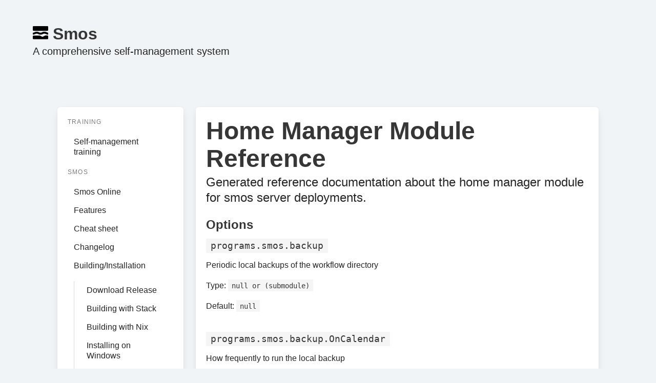

--- FILE ---
content_type: text/html; charset=utf-8
request_url: https://smos.cs-syd.eu/nix/home-manager-module
body_size: 6368
content:
<!DOCTYPE html>
<html><head><meta charset="UTF-8">
<meta name="viewport" content="width=device-width, initial-scale=1">
<title>Home Manager Module Reference</title>
<link rel="icon" href="https://smos.cs-syd.eu/assets/logo.svg" sizes="16x16 32x32 48x48 64x84" type="image/x-icon">
<link rel="stylesheet" href="https://smos.cs-syd.eu/web-assets-static/res/index.css?etag=2kKMipZ7"><link rel="stylesheet" href="https://smos.cs-syd.eu/assets-static/res/font-awesome.css?etag=JpVQUwzB"><link rel="stylesheet" href="https://smos.cs-syd.eu/assets-static/res/asciinema-player.css?etag=wJjL6LsX"><style>.cancela,.cancela:link,.cancela:visited,.cancela:hover,.cancela:focus,.cancela:active{color:inherit;text-decoration:none}</style><meta name="description" content="Generated reference documentation about the home manager module for smos server deployments.">
<meta name="google-site-verification" content="1KI8D8Aijhxoh3ZEfsG7msEzNCIdqYRNf0qj6IxY0Nc" />

<script async src="https://www.googletagmanager.com/gtag/js?id=UA-53296133-12"></script>
<script>window.dataLayer = window.dataLayer || [];
function gtag(){dataLayer.push(arguments);}
gtag('js', new Date());
gtag('config', 'UA-53296133-12');</script>
</head>
<body><section class="hero"><div class="hero-body"><div class="container"><p class="title"><a class="cancela" href="https://smos.online"><img src="https://smos.cs-syd.eu/assets/logo.svg" alt="Smos Logo" height="30" width="30">
Smos</a>
</p>
<p class="subtitle">A comprehensive self-management system</p>
</div>
</div>
</section>
<section class="section container"><div class="columns"><div class="column is-3"><div class="box"><aside class="menu"><p class="menu-label">Training</p>
<ul class="menu-list"><li><a href="https://cs-syd.eu/self-management">Self-management training</a>
</li>
</ul>
<p class="menu-label">Smos</p>
<ul class="menu-list"><li><a href="https://smos.online">Smos Online</a>
</li>
<li><a href="https://smos.cs-syd.eu/features">Features</a>
</li>
<li><a href="https://smos.cs-syd.eu/cheat-sheet">Cheat sheet</a>
</li>
<li><a href="https://smos.cs-syd.eu/changelog">Changelog</a>
</li>
<li><a href="https://smos.cs-syd.eu/building-installation">Building/Installation</a>
<ul><li><a href="https://smos.cs-syd.eu/installation/download">Download Release</a>
</li>
<li><a href="https://smos.cs-syd.eu/installation/stack">Building with Stack</a>
</li>
<li><a href="https://smos.cs-syd.eu/installation/nix">Building with Nix</a>
</li>
<li><a href="https://smos.cs-syd.eu/installation/windows">Installing on Windows</a>
</li>
<li><a href="https://smos.cs-syd.eu/installation/nixos">Installing on Nixos</a>
</li>
</ul>
</li>
<li><a href="https://smos.cs-syd.eu/directories">Directories in a workflow</a>
</li>
<li><a href="https://smos.cs-syd.eu/smos/file">Pieces of a Smos file</a>
</li>
<li><a href="https://smos.cs-syd.eu/smos">TUI</a>
<ul><li><a href="https://smos.cs-syd.eu/customisation-default">Customisation via configuration</a>
</li>
<li><a href="https://smos.cs-syd.eu/customisation-haskell">Customisation in Haskell</a>
</li>
<li><a href="https://smos.cs-syd.eu/file-browser">File Browser</a>
</li>
<li><a href="https://smos.cs-syd.eu/smos/keybindings">Default Keybindings</a>
</li>
<li><a href="https://smos.cs-syd.eu/smos/actions">Actions Reference</a>
</li>
</ul>
</li>
<li><a href="https://smos.cs-syd.eu/smos-query">Query</a>
<ul><li><a href="https://smos.cs-syd.eu/smos-query/next">Next action report</a>
</li>
<li><a href="https://smos.cs-syd.eu/smos-query/work">Work report</a>
</li>
<li><a href="https://smos.cs-syd.eu/smos-query/agenda">Agenda report</a>
</li>
<li><a href="https://smos.cs-syd.eu/smos-query/projects">Projects report</a>
</li>
<li><a href="https://smos.cs-syd.eu/smos-query/stuck">Stuck Projects report</a>
</li>
<li><a href="https://smos.cs-syd.eu/smos-query/waiting">Waiting report</a>
</li>
<li><a href="https://smos.cs-syd.eu/smos-query/ongoing">Ongoing report</a>
</li>
<li><a href="https://smos.cs-syd.eu/smos-query/clock">Clock report</a>
</li>
<li><a href="https://smos.cs-syd.eu/smos-query/free">Free report</a>
</li>
<li><a href="https://smos.cs-syd.eu/smos-query/log">Log report</a>
</li>
<li><a href="https://smos.cs-syd.eu/smos-query/stats">Stats report</a>
</li>
<li><a href="https://smos.cs-syd.eu/smos-query/tags">Tags report</a>
</li>
<li><a href="https://smos.cs-syd.eu/smos-query/report">Custom reports</a>
</li>
<li><a href="https://smos.cs-syd.eu/smos-query/entry">Entry report</a>
</li>
<li><a href="https://smos.cs-syd.eu/smos-query/filter">Filters</a>
</li>
<li><a href="https://smos.cs-syd.eu/smos-query/column">Columns</a>
</li>
<li><a href="https://smos.cs-syd.eu/smos-query/sorter">Sorters</a>
</li>
</ul>
</li>
<li><a href="https://smos.cs-syd.eu/smos-archive">Archiving</a>
<ul><li><a href="https://smos.cs-syd.eu/smos-archive/file">File</a>
</li>
<li><a href="https://smos.cs-syd.eu/smos-archive/export">Export</a>
</li>
</ul>
</li>
<li><a href="https://smos.cs-syd.eu/smos-single">Single</a>
</li>
<li><a href="https://smos.cs-syd.eu/smos-scheduler">Scheduler</a>
<ul><li><a href="https://smos.cs-syd.eu/smos-scheduler/check">Check</a>
</li>
<li><a href="https://smos.cs-syd.eu/smos-scheduler/sample">Sample</a>
</li>
<li><a href="https://smos.cs-syd.eu/smos-scheduler/schedule">Schedule</a>
</li>
<li><a href="https://smos.cs-syd.eu/smos-scheduler/next">Next</a>
</li>
<li><a href="https://smos.cs-syd.eu/smos-scheduler/template">Template format</a>
</li>
<li><a href="https://smos.cs-syd.eu/smos-scheduler/nixos">Running on NixOs</a>
</li>
</ul>
</li>
<li><a href="https://smos.cs-syd.eu/smos-notify">Notifications</a>
<ul><li><a href="https://smos.cs-syd.eu/smos-notify/nixos">Running on NixOs</a>
</li>
</ul>
</li>
<li><a href="https://smos.cs-syd.eu/smos-calendar-import">Calendar Import</a>
<ul><li><a href="https://smos.cs-syd.eu/smos-calendar-import/nixos">Running on NixOs</a>
</li>
</ul>
</li>
<li><a href="https://smos.cs-syd.eu/smos-sync">Sync</a>
<ul><li><a href="https://smos.cs-syd.eu/smos-sync/sync">Synchronisation</a>
</li>
<li><a href="https://smos.cs-syd.eu/smos-sync/nixos">Running on NixOs</a>
</li>
</ul>
</li>
<li><a href="https://smos.cs-syd.eu/smos-github">GitHub</a>
<ul><li><a href="https://smos.cs-syd.eu/smos-github/list">List report</a>
</li>
<li><a href="https://smos.cs-syd.eu/smos-github/import">Import command</a>
</li>
</ul>
</li>
<li><a href="https://smos.cs-syd.eu/smos-jobhunt">JobHunt</a>
<ul><li><a href="https://smos.cs-syd.eu/smos-jobhunt/init">Init</a>
</li>
<li><a href="https://smos.cs-syd.eu/smos-jobhunt/email">Send email</a>
</li>
</ul>
</li>
<li><a href="https://smos.cs-syd.eu/smos-api">API</a>
</li>
<li><a href="https://smos.cs-syd.eu/smos-server">API Server</a>
<ul><li><a href="https://smos.cs-syd.eu/smos-server/nixos">Running on NixOs</a>
</li>
<li><a href="https://smos.cs-syd.eu/smos-server/backups">Backups for users</a>
</li>
</ul>
</li>
<li><a href="https://smos.cs-syd.eu/smos-web-server">Web Server</a>
<ul><li><a href="https://smos.cs-syd.eu/smos-web-server/nixos">Running on NixOs</a>
</li>
</ul>
</li>
<li><a href="https://smos.cs-syd.eu/nix/nixos-module">Nixos Module Reference</a>
</li>
<li><a href="https://smos.cs-syd.eu/nix/home-manager-module">Home Manager Module Reference</a>
</li>
</ul>
<p class="menu-label">Developer Documentation</p>
<ul class="menu-list"><li><a href="https://smos.cs-syd.eu/current-versions">Current Versions</a>
</li>
<li><a href="https://smos.cs-syd.eu/development/branch-strategy">Branch Strategy</a>
</li>
<li><a href="https://smos.cs-syd.eu/development/end-to-end-tests">End-to-end tests</a>
</li>
<li><a href="https://smos.cs-syd.eu/development/release-checklist">Release checklist</a>
</li>
<li><a href="https://smos.cs-syd.eu/development/contributing">Contributing</a>
<ul><li><a href="https://smos.cs-syd.eu/development/contributing/package-overview">Package Overview</a>
</li>
<li><a href="https://smos.cs-syd.eu/development/contributing/smos-server">API Server</a>
</li>
<li><a href="https://smos.cs-syd.eu/development/contributing/smos-web-server">Web Server</a>
</li>
<li><a href="https://smos.cs-syd.eu/development/contributing/smos-docs-site">Documentation Site</a>
</li>
</ul>
</li>
</ul>
<p class="menu-label">Support</p>
<ul class="menu-list"><li><a href="https://smos.cs-syd.eu/support">Support</a>
</li>
<li><a href="https://github.com/NorfairKing/smos">Smos on Github</a>
</li>
<li><a href="https://smos.cs-syd.eu/related-projects">Related projects</a>
</li>
<li><a href="https://smos.cs-syd.eu/blogposts">Featured blogposts</a>
</li>
<li><a href="https://cs-syd.eu">CS SYD</a>
</li>
</ul>
</aside>
</div>
</div>
<div class="column is-9"><div class="box"><h1 class="title is-1">Home Manager Module Reference</h1>
<p class="subtitle is-4">Generated reference documentation about the home manager module for smos server deployments.</p>
<div class="content"><h3>Options</h3>
<h4><code>programs.smos.backup</code>
</h4>
<p>Periodic local backups of the workflow directory</p>
<p>Type:
<code>null or (submodule)</code>
</p>
<p>Default:
<code>null</code>
</p>
<br>
<h4><code>programs.smos.backup.OnCalendar</code>
</h4>
<p>How frequently to run the local backup</p>
<p>Type:
<code>string</code>
</p>
<p>Default:
<code>&quot;daily&quot;</code>
</p>
<p>Example:
<code>&quot;weekly&quot;</code>
</p>
<br>
<h4><code>programs.smos.backup.backupDir</code>
</h4>
<p>The directory to backup to</p>
<p>Type:
<code>string</code>
</p>
<p>Default:
<code>&quot;/home/user/.local/share/smos/backup&quot;</code>
</p>
<br>
<h4><code>programs.smos.backup.enable</code>
</h4>
<p>Whether to enable Automatic Smos workflow backups.</p>
<p>Type:
<code>boolean</code>
</p>
<p>Default:
<code>false</code>
</p>
<p>Example:
<code>true</code>
</p>
<br>
<h4><code>programs.smos.calendar</code>
</h4>
<p>Periodic calendar imports</p>
<p>Type:
<code>null or (submodule)</code>
</p>
<p>Default:
<code>null</code>
</p>
<br>
<h4><code>programs.smos.calendar.OnCalendar</code>
</h4>
<p>How frequently to run the calendar import</p>
<p>Type:
<code>string</code>
</p>
<p>Default:
<code>&quot;hourly&quot;</code>
</p>
<p>Example:
<code>&quot;daily&quot;</code>
</p>
<br>
<h4><code>programs.smos.calendar.enable</code>
</h4>
<p>Whether to enable Automatic smos calendar importing.</p>
<p>Type:
<code>boolean</code>
</p>
<p>Default:
<code>false</code>
</p>
<p>Example:
<code>true</code>
</p>
<br>
<h4><code>programs.smos.config</code>
</h4>
<p>Typed contents of the config file</p>
<p>Type:
<code>submodule</code>
</p>
<p>Default:
<code>{ }</code>
</p>
<br>
<h4><code>programs.smos.config.agenda</code>
</h4>
<p>This option has no description.</p>
<p>Type:
<code>submodule</code>
</p>
<p>Default:
<code>{ }</code>
</p>
<br>
<h4><code>programs.smos.config.agenda.hide-archive</code>
</h4>
<p>Whether to consider archived entries</p>
<p>Type:
<code>null or boolean</code>
</p>
<p>Default:
<code>null</code>
</p>
<br>
<h4><code>programs.smos.config.any</code>
</h4>
<p>Keybindings for any context</p>
<p>Type:
<code>null or anything</code>
</p>
<p>Default:
<code>null</code>
</p>
<br>
<h4><code>programs.smos.config.archive</code>
</h4>
<p>This option has no description.</p>
<p>Type:
<code>submodule</code>
</p>
<p>Default:
<code>{ }</code>
</p>
<br>
<h4><code>programs.smos.config.archive-dir</code>
</h4>
<p>The archive directory</p>
<p>Type:
<code>null or string</code>
</p>
<p>Default:
<code>null</code>
</p>
<br>
<h4><code>programs.smos.config.archive.log-level</code>
</h4>
<p>Minimal severity of log messages</p>
<p>Type:
<code>null or anything</code>
</p>
<p>Default:
<code>null</code>
</p>
<br>
<h4><code>programs.smos.config.archived-projects-dir</code>
</h4>
<p>The archived projects directory</p>
<p>Type:
<code>null or string</code>
</p>
<p>Default:
<code>null</code>
</p>
<br>
<h4><code>programs.smos.config.browser</code>
</h4>
<p>Keybindings for the file browser context</p>
<p>Type:
<code>null or (submodule)</code>
</p>
<p>Default:
<code>null</code>
</p>
<br>
<h4><code>programs.smos.config.browser.any</code>
</h4>
<p>Keybindings for any of the other file browser situations</p>
<p>Type:
<code>null or anything</code>
</p>
<p>Default:
<code>null</code>
</p>
<br>
<h4><code>programs.smos.config.browser.empty</code>
</h4>
<p>Keybindings for when the directory being browsed is empty</p>
<p>Type:
<code>null or anything</code>
</p>
<p>Default:
<code>null</code>
</p>
<br>
<h4><code>programs.smos.config.browser.existent</code>
</h4>
<p>Keybindings for when an existing file or directory is selected</p>
<p>Type:
<code>null or anything</code>
</p>
<p>Default:
<code>null</code>
</p>
<br>
<h4><code>programs.smos.config.browser.filter</code>
</h4>
<p>Keybindings for when file browser&#39;s filter bar is selected</p>
<p>Type:
<code>null or anything</code>
</p>
<p>Default:
<code>null</code>
</p>
<br>
<h4><code>programs.smos.config.browser.in-progress</code>
</h4>
<p>Keybindings for when an in-progress file or directory is selected</p>
<p>Type:
<code>null or anything</code>
</p>
<p>Default:
<code>null</code>
</p>
<br>
<h4><code>programs.smos.config.calendar</code>
</h4>
<p>This option has no description.</p>
<p>Type:
<code>submodule</code>
</p>
<p>Default:
<code>{ }</code>
</p>
<br>
<h4><code>programs.smos.config.calendar.log-level</code>
</h4>
<p>Minimal severity of log messages</p>
<p>Type:
<code>null or anything</code>
</p>
<p>Default:
<code>null</code>
</p>
<br>
<h4><code>programs.smos.config.calendar.sources</code>
</h4>
<p>Calendar sources to import from</p>
<p>Type:
<code>null or (list of (submodule))</code>
</p>
<p>Default:
<code>null</code>
</p>
<br>
<h4><code>programs.smos.config.calendar.sources.*.destination</code>
</h4>
<p>The destination path within the workflow directory</p>
<p>Type:
<code>string</code>
</p>
<br>
<h4><code>programs.smos.config.calendar.sources.*.name</code>
</h4>
<p>The name of the source</p>
<p>Type:
<code>null or string</code>
</p>
<p>Default:
<code>null</code>
</p>
<br>
<h4><code>programs.smos.config.calendar.sources.*.source</code>
</h4>
<p>the url to fetch or file to import</p>
<p>Type:
<code>null or string</code>
</p>
<p>Default:
<code>null</code>
</p>
<br>
<h4><code>programs.smos.config.calendar.sources.*.source-file</code>
</h4>
<p>the file that contains the url to fetch or file to import</p>
<p>Type:
<code>null or string</code>
</p>
<p>Default:
<code>null</code>
</p>
<br>
<h4><code>programs.smos.config.clock</code>
</h4>
<p>This option has no description.</p>
<p>Type:
<code>submodule</code>
</p>
<p>Default:
<code>{ }</code>
</p>
<br>
<h4><code>programs.smos.config.clock.hide-archive</code>
</h4>
<p>Whether to consider archived entries</p>
<p>Type:
<code>null or boolean</code>
</p>
<p>Default:
<code>null</code>
</p>
<br>
<h4><code>programs.smos.config.colour</code>
</h4>
<p>This option has no description.</p>
<p>Type:
<code>submodule</code>
</p>
<p>Default:
<code>{ }</code>
</p>
<br>
<h4><code>programs.smos.config.colour.background</code>
</h4>
<p>Table background colours</p>
<p>Type:
<code>null or anything or (submodule)</code>
</p>
<p>Default:
<code>null</code>
</p>
<br>
<h4><code>programs.smos.config.entry</code>
</h4>
<p>This option has no description.</p>
<p>Type:
<code>submodule</code>
</p>
<p>Default:
<code>{ }</code>
</p>
<br>
<h4><code>programs.smos.config.entry.columns</code>
</h4>
<p>The columns in the report</p>
<p>Type:
<code>null or (list of anything)</code>
</p>
<p>Default:
<code>null</code>
</p>
<br>
<h4><code>programs.smos.config.entry.hide-archive</code>
</h4>
<p>Whether to consider archived entries</p>
<p>Type:
<code>null or boolean</code>
</p>
<p>Default:
<code>null</code>
</p>
<br>
<h4><code>programs.smos.config.entry.sorter</code>
</h4>
<p>A sorter to sort entries by</p>
<p>Type:
<code>null or anything or list of anything</code>
</p>
<p>Default:
<code>null</code>
</p>
<br>
<h4><code>programs.smos.config.explainer-mode</code>
</h4>
<p>Activate sandbox mode to ensure that smos can only edit smos files</p>
<p>Type:
<code>null or boolean</code>
</p>
<p>Default:
<code>null</code>
</p>
<br>
<h4><code>programs.smos.config.file</code>
</h4>
<p>Keybindings for the file context</p>
<p>Type:
<code>null or (submodule)</code>
</p>
<p>Default:
<code>null</code>
</p>
<br>
<h4><code>programs.smos.config.file.any</code>
</h4>
<p>Keybindings that match in any file subcontext</p>
<p>Type:
<code>null or anything</code>
</p>
<p>Default:
<code>null</code>
</p>
<br>
<h4><code>programs.smos.config.file.contents</code>
</h4>
<p>Keybindings for when an contents is selected</p>
<p>Type:
<code>null or anything</code>
</p>
<p>Default:
<code>null</code>
</p>
<br>
<h4><code>programs.smos.config.file.empty</code>
</h4>
<p>Keybindings for when the file is empty</p>
<p>Type:
<code>null or anything</code>
</p>
<p>Default:
<code>null</code>
</p>
<br>
<h4><code>programs.smos.config.file.entry</code>
</h4>
<p>Keybindings for when an entry is selected</p>
<p>Type:
<code>null or anything</code>
</p>
<p>Default:
<code>null</code>
</p>
<br>
<h4><code>programs.smos.config.file.header</code>
</h4>
<p>Keybindings for when an header is selected</p>
<p>Type:
<code>null or anything</code>
</p>
<p>Default:
<code>null</code>
</p>
<br>
<h4><code>programs.smos.config.file.logbook</code>
</h4>
<p>Keybindings for when a logbook is selected</p>
<p>Type:
<code>null or anything</code>
</p>
<p>Default:
<code>null</code>
</p>
<br>
<h4><code>programs.smos.config.file.properties</code>
</h4>
<p>Keybindings for when a properties are selected</p>
<p>Type:
<code>null or anything</code>
</p>
<p>Default:
<code>null</code>
</p>
<br>
<h4><code>programs.smos.config.file.state-history</code>
</h4>
<p>Keybindings for when a state history is selected</p>
<p>Type:
<code>null or anything</code>
</p>
<p>Default:
<code>null</code>
</p>
<br>
<h4><code>programs.smos.config.file.tags</code>
</h4>
<p>Keybindings for when a tags are selected</p>
<p>Type:
<code>null or anything</code>
</p>
<p>Default:
<code>null</code>
</p>
<br>
<h4><code>programs.smos.config.file.timestamps</code>
</h4>
<p>Keybindings for when a timestamps are selected</p>
<p>Type:
<code>null or anything</code>
</p>
<p>Default:
<code>null</code>
</p>
<br>
<h4><code>programs.smos.config.free</code>
</h4>
<p>This option has no description.</p>
<p>Type:
<code>submodule</code>
</p>
<p>Default:
<code>{ }</code>
</p>
<br>
<h4><code>programs.smos.config.free.hide-archive</code>
</h4>
<p>Whether to consider archived entries</p>
<p>Type:
<code>null or boolean</code>
</p>
<p>Default:
<code>null</code>
</p>
<br>
<h4><code>programs.smos.config.github</code>
</h4>
<p>This option has no description.</p>
<p>Type:
<code>submodule</code>
</p>
<p>Default:
<code>{ }</code>
</p>
<br>
<h4><code>programs.smos.config.github.oauth-token</code>
</h4>
<p>OAuth token for contacting GitHub</p>
<p>Type:
<code>null or string</code>
</p>
<p>Default:
<code>null</code>
</p>
<br>
<h4><code>programs.smos.config.github.oauth-token-file</code>
</h4>
<p>OAuth token for contacting GitHub</p>
<p>Type:
<code>null or string</code>
</p>
<p>Default:
<code>null</code>
</p>
<br>
<h4><code>programs.smos.config.goal</code>
</h4>
<p>The goal for initialised projects</p>
<p>Type:
<code>null or anything</code>
</p>
<p>Default:
<code>null</code>
</p>
<br>
<h4><code>programs.smos.config.help</code>
</h4>
<p>Keybindings for the help context</p>
<p>Type:
<code>null or (submodule)</code>
</p>
<p>Default:
<code>null</code>
</p>
<br>
<h4><code>programs.smos.config.help.any</code>
</h4>
<p>Keybindings for at any time in the help screen</p>
<p>Type:
<code>null or anything</code>
</p>
<p>Default:
<code>null</code>
</p>
<br>
<h4><code>programs.smos.config.help.help</code>
</h4>
<p>Keybindings for when in the help screen</p>
<p>Type:
<code>null or anything</code>
</p>
<p>Default:
<code>null</code>
</p>
<br>
<h4><code>programs.smos.config.help.search</code>
</h4>
<p>Keybindings for when the search bar is selected within the help screen</p>
<p>Type:
<code>null or anything</code>
</p>
<p>Default:
<code>null</code>
</p>
<br>
<h4><code>programs.smos.config.jobhunt</code>
</h4>
<p>This option has no description.</p>
<p>Type:
<code>submodule</code>
</p>
<p>Default:
<code>{ }</code>
</p>
<br>
<h4><code>programs.smos.config.jobhunt.directory</code>
</h4>
<p>The directory to put jobhunt projects in, relative to the projects dir</p>
<p>Type:
<code>null or string</code>
</p>
<p>Default:
<code>null</code>
</p>
<br>
<h4><code>programs.smos.config.jobhunt.email</code>
</h4>
<p>This option has no description.</p>
<p>Type:
<code>submodule</code>
</p>
<p>Default:
<code>{ }</code>
</p>
<br>
<h4><code>programs.smos.config.jobhunt.email.from</code>
</h4>
<p>This option has no description.</p>
<p>Type:
<code>submodule</code>
</p>
<p>Default:
<code>{ }</code>
</p>
<br>
<h4><code>programs.smos.config.jobhunt.email.from.address</code>
</h4>
<p>From address</p>
<p>Type:
<code>null or string</code>
</p>
<p>Default:
<code>null</code>
</p>
<br>
<h4><code>programs.smos.config.jobhunt.email.from.name</code>
</h4>
<p>From name</p>
<p>Type:
<code>null or string</code>
</p>
<p>Default:
<code>null</code>
</p>
<br>
<h4><code>programs.smos.config.jobhunt.email.smtp</code>
</h4>
<p>This option has no description.</p>
<p>Type:
<code>submodule</code>
</p>
<p>Default:
<code>{ }</code>
</p>
<br>
<h4><code>programs.smos.config.jobhunt.email.smtp.password</code>
</h4>
<p>SMTP server password</p>
<p>Type:
<code>null or string</code>
</p>
<p>Default:
<code>null</code>
</p>
<br>
<h4><code>programs.smos.config.jobhunt.email.smtp.password-file</code>
</h4>
<p>SMTP server password file</p>
<p>Type:
<code>null or string</code>
</p>
<p>Default:
<code>null</code>
</p>
<br>
<h4><code>programs.smos.config.jobhunt.email.smtp.port</code>
</h4>
<p>SMTP server port</p>
<p>Type:
<code>null or 16 bit unsigned integer; between 0 and 65535 (both inclusive)</code>
</p>
<p>Default:
<code>null</code>
</p>
<br>
<h4><code>programs.smos.config.jobhunt.email.smtp.server</code>
</h4>
<p>SMTP server domain</p>
<p>Type:
<code>null or string</code>
</p>
<p>Default:
<code>null</code>
</p>
<br>
<h4><code>programs.smos.config.jobhunt.email.smtp.username</code>
</h4>
<p>SMTP server username</p>
<p>Type:
<code>null or string</code>
</p>
<p>Default:
<code>null</code>
</p>
<br>
<h4><code>programs.smos.config.jobhunt.email.template</code>
</h4>
<p>This option has no description.</p>
<p>Type:
<code>submodule</code>
</p>
<p>Default:
<code>{ }</code>
</p>
<br>
<h4><code>programs.smos.config.jobhunt.email.template.html</code>
</h4>
<p>Template for the HTML version of the email</p>
<p>Type:
<code>null or string</code>
</p>
<p>Default:
<code>null</code>
</p>
<br>
<h4><code>programs.smos.config.jobhunt.email.template.subject</code>
</h4>
<p>Template for the subject of the email</p>
<p>Type:
<code>null or string</code>
</p>
<p>Default:
<code>null</code>
</p>
<br>
<h4><code>programs.smos.config.jobhunt.email.template.text</code>
</h4>
<p>Template for the text version of the email</p>
<p>Type:
<code>null or string</code>
</p>
<p>Default:
<code>null</code>
</p>
<br>
<h4><code>programs.smos.config.jobhunt.log-level</code>
</h4>
<p>Minimal severity of log messages</p>
<p>Type:
<code>null or anything</code>
</p>
<p>Default:
<code>null</code>
</p>
<br>
<h4><code>programs.smos.config.jobhunt.waiting-threshold</code>
</h4>
<p>The waiting threshold initialised projects</p>
<p>Type:
<code>null or anything</code>
</p>
<p>Default:
<code>null</code>
</p>
<br>
<h4><code>programs.smos.config.log</code>
</h4>
<p>This option has no description.</p>
<p>Type:
<code>submodule</code>
</p>
<p>Default:
<code>{ }</code>
</p>
<br>
<h4><code>programs.smos.config.log-level</code>
</h4>
<p>Minimal severity of log messages</p>
<p>Type:
<code>null or anything</code>
</p>
<p>Default:
<code>null</code>
</p>
<br>
<h4><code>programs.smos.config.log.hide-archive</code>
</h4>
<p>Whether to consider archived entries</p>
<p>Type:
<code>null or boolean</code>
</p>
<p>Default:
<code>null</code>
</p>
<br>
<h4><code>programs.smos.config.next</code>
</h4>
<p>This option has no description.</p>
<p>Type:
<code>submodule</code>
</p>
<p>Default:
<code>{ }</code>
</p>
<br>
<h4><code>programs.smos.config.next.hide-archive</code>
</h4>
<p>Whether to consider archived entries</p>
<p>Type:
<code>null or boolean</code>
</p>
<p>Default:
<code>null</code>
</p>
<br>
<h4><code>programs.smos.config.notify</code>
</h4>
<p>This option has no description.</p>
<p>Type:
<code>submodule</code>
</p>
<p>Default:
<code>{ }</code>
</p>
<br>
<h4><code>programs.smos.config.notify.database</code>
</h4>
<p>Path to database file</p>
<p>Type:
<code>null or string</code>
</p>
<p>Default:
<code>null</code>
</p>
<br>
<h4><code>programs.smos.config.notify.log-level</code>
</h4>
<p>Minimal severity of log messages</p>
<p>Type:
<code>null or anything</code>
</p>
<p>Default:
<code>null</code>
</p>
<br>
<h4><code>programs.smos.config.notify.notify-send</code>
</h4>
<p>Path to notify-send executable</p>
<p>Type:
<code>null or string</code>
</p>
<p>Default:
<code>null</code>
</p>
<br>
<h4><code>programs.smos.config.ongoing</code>
</h4>
<p>This option has no description.</p>
<p>Type:
<code>submodule</code>
</p>
<p>Default:
<code>{ }</code>
</p>
<br>
<h4><code>programs.smos.config.ongoing.hide-archive</code>
</h4>
<p>Whether to consider archived entries</p>
<p>Type:
<code>null or boolean</code>
</p>
<p>Default:
<code>null</code>
</p>
<br>
<h4><code>programs.smos.config.projects-dir</code>
</h4>
<p>The projects directory</p>
<p>Type:
<code>null or string</code>
</p>
<p>Default:
<code>null</code>
</p>
<br>
<h4><code>programs.smos.config.report</code>
</h4>
<p>This option has no description.</p>
<p>Type:
<code>submodule</code>
</p>
<p>Default:
<code>{ }</code>
</p>
<br>
<h4><code>programs.smos.config.report.reports</code>
</h4>
<p>available reports</p>
<p>Type:
<code>null or (attribute set of (submodule))</code>
</p>
<p>Default:
<code>null</code>
</p>
<br>
<h4><code>programs.smos.config.report.reports.&lt;name&gt;.columns</code>
</h4>
<p>The columns of the report</p>
<p>Type:
<code>null or (list of anything)</code>
</p>
<p>Default:
<code>null</code>
</p>
<br>
<h4><code>programs.smos.config.report.reports.&lt;name&gt;.description</code>
</h4>
<p>A description of the report</p>
<p>Type:
<code>null or string</code>
</p>
<p>Default:
<code>null</code>
</p>
<br>
<h4><code>programs.smos.config.report.reports.&lt;name&gt;.filter</code>
</h4>
<p>The entry filter to get the results in the report</p>
<p>Type:
<code>null or anything</code>
</p>
<p>Default:
<code>null</code>
</p>
<br>
<h4><code>programs.smos.config.report.reports.&lt;name&gt;.hide-archive</code>
</h4>
<p>Whether to consider the archive for the report</p>
<p>Type:
<code>null or boolean</code>
</p>
<p>Default:
<code>null</code>
</p>
<br>
<h4><code>programs.smos.config.report.reports.&lt;name&gt;.sorter</code>
</h4>
<p>The sorter to sort the rows of the report by</p>
<p>Type:
<code>null or anything</code>
</p>
<p>Default:
<code>null</code>
</p>
<br>
<h4><code>programs.smos.config.reports</code>
</h4>
<p>Keybindings for the reports context</p>
<p>Type:
<code>null or (submodule)</code>
</p>
<p>Default:
<code>null</code>
</p>
<br>
<h4><code>programs.smos.config.reports.any</code>
</h4>
<p>Keybindings for at any point in any report</p>
<p>Type:
<code>null or anything</code>
</p>
<p>Default:
<code>null</code>
</p>
<br>
<h4><code>programs.smos.config.reports.next-action</code>
</h4>
<p>Keybindings for the interactive next action report</p>
<p>Type:
<code>null or (submodule)</code>
</p>
<p>Default:
<code>null</code>
</p>
<br>
<h4><code>programs.smos.config.reports.next-action.any</code>
</h4>
<p>Keybindings for at any point in the next-action report</p>
<p>Type:
<code>null or anything</code>
</p>
<p>Default:
<code>null</code>
</p>
<br>
<h4><code>programs.smos.config.reports.next-action.normal</code>
</h4>
<p>Keybindings for interacting with the next-action report</p>
<p>Type:
<code>null or anything</code>
</p>
<p>Default:
<code>null</code>
</p>
<br>
<h4><code>programs.smos.config.reports.next-action.search</code>
</h4>
<p>Keybindings for the search in the next-action report</p>
<p>Type:
<code>null or anything</code>
</p>
<p>Default:
<code>null</code>
</p>
<br>
<h4><code>programs.smos.config.reports.ongoing</code>
</h4>
<p>Keybindings for the interactive ongoing report</p>
<p>Type:
<code>null or (submodule)</code>
</p>
<p>Default:
<code>null</code>
</p>
<br>
<h4><code>programs.smos.config.reports.ongoing.any</code>
</h4>
<p>Keybindings for at any point in the ongoing report</p>
<p>Type:
<code>null or anything</code>
</p>
<p>Default:
<code>null</code>
</p>
<br>
<h4><code>programs.smos.config.reports.ongoing.normal</code>
</h4>
<p>Keybindings for interacting with the ongoing report</p>
<p>Type:
<code>null or anything</code>
</p>
<p>Default:
<code>null</code>
</p>
<br>
<h4><code>programs.smos.config.reports.ongoing.search</code>
</h4>
<p>Keybindings for the search in the ongoing report</p>
<p>Type:
<code>null or anything</code>
</p>
<p>Default:
<code>null</code>
</p>
<br>
<h4><code>programs.smos.config.reports.stuck</code>
</h4>
<p>Keybindings for the interactive stuck projects report</p>
<p>Type:
<code>null or (submodule)</code>
</p>
<p>Default:
<code>null</code>
</p>
<br>
<h4><code>programs.smos.config.reports.stuck.any</code>
</h4>
<p>Keybindings for at any point in the stuck report</p>
<p>Type:
<code>null or anything</code>
</p>
<p>Default:
<code>null</code>
</p>
<br>
<h4><code>programs.smos.config.reports.stuck.normal</code>
</h4>
<p>Keybindings for interacting with the stuck report</p>
<p>Type:
<code>null or anything</code>
</p>
<p>Default:
<code>null</code>
</p>
<br>
<h4><code>programs.smos.config.reports.timestamps</code>
</h4>
<p>Keybindings for the interactive timestamps report</p>
<p>Type:
<code>null or (submodule)</code>
</p>
<p>Default:
<code>null</code>
</p>
<br>
<h4><code>programs.smos.config.reports.timestamps.any</code>
</h4>
<p>Keybindings for at any point in the timestamps report</p>
<p>Type:
<code>null or anything</code>
</p>
<p>Default:
<code>null</code>
</p>
<br>
<h4><code>programs.smos.config.reports.timestamps.normal</code>
</h4>
<p>Keybindings for interacting with the timestamps report</p>
<p>Type:
<code>null or anything</code>
</p>
<p>Default:
<code>null</code>
</p>
<br>
<h4><code>programs.smos.config.reports.timestamps.search</code>
</h4>
<p>Keybindings for the search in the timestamps report</p>
<p>Type:
<code>null or anything</code>
</p>
<p>Default:
<code>null</code>
</p>
<br>
<h4><code>programs.smos.config.reports.waiting</code>
</h4>
<p>Keybindings for the interactive waiting report</p>
<p>Type:
<code>null or (submodule)</code>
</p>
<p>Default:
<code>null</code>
</p>
<br>
<h4><code>programs.smos.config.reports.waiting.any</code>
</h4>
<p>Keybindings for at any point in the waiting report</p>
<p>Type:
<code>null or anything</code>
</p>
<p>Default:
<code>null</code>
</p>
<br>
<h4><code>programs.smos.config.reports.waiting.normal</code>
</h4>
<p>Keybindings for interacting with the waiting report</p>
<p>Type:
<code>null or anything</code>
</p>
<p>Default:
<code>null</code>
</p>
<br>
<h4><code>programs.smos.config.reports.waiting.search</code>
</h4>
<p>Keybindings for the search in the waiting report</p>
<p>Type:
<code>null or anything</code>
</p>
<p>Default:
<code>null</code>
</p>
<br>
<h4><code>programs.smos.config.reports.work</code>
</h4>
<p>Keybindings for the interactive work report</p>
<p>Type:
<code>null or (submodule)</code>
</p>
<p>Default:
<code>null</code>
</p>
<br>
<h4><code>programs.smos.config.reports.work.any</code>
</h4>
<p>Keybindings for at any point in the work report</p>
<p>Type:
<code>null or anything</code>
</p>
<p>Default:
<code>null</code>
</p>
<br>
<h4><code>programs.smos.config.reports.work.normal</code>
</h4>
<p>Keybindings for interacting with the work report</p>
<p>Type:
<code>null or anything</code>
</p>
<p>Default:
<code>null</code>
</p>
<br>
<h4><code>programs.smos.config.reports.work.search</code>
</h4>
<p>Keybindings for the search in the work report</p>
<p>Type:
<code>null or anything</code>
</p>
<p>Default:
<code>null</code>
</p>
<br>
<h4><code>programs.smos.config.reset</code>
</h4>
<p>Whether to reset all keybindings. Set this to false to add keys, set this to true to replace keys.</p>
<p>Type:
<code>null or boolean</code>
</p>
<p>Default:
<code>null</code>
</p>
<br>
<h4><code>programs.smos.config.scheduler</code>
</h4>
<p>This option has no description.</p>
<p>Type:
<code>submodule</code>
</p>
<p>Default:
<code>{ }</code>
</p>
<br>
<h4><code>programs.smos.config.scheduler.schedule</code>
</h4>
<p>Schedule on which to schedule projects</p>
<p>Type:
<code>null or (attribute set of (submodule))</code>
</p>
<p>Default:
<code>null</code>
</p>
<br>
<h4><code>programs.smos.config.scheduler.schedule.&lt;name&gt;.description</code>
</h4>
<p>A description of this item</p>
<p>Type:
<code>null or string</code>
</p>
<p>Default:
<code>null</code>
</p>
<br>
<h4><code>programs.smos.config.scheduler.schedule.&lt;name&gt;.destination</code>
</h4>
<p>The file to copy to (relative, inside the workflow directory)</p>
<p>Type:
<code>string</code>
</p>
<br>
<h4><code>programs.smos.config.scheduler.schedule.&lt;name&gt;.schedule</code>
</h4>
<p>The schedule on which to do the copying</p>
<p>Type:
<code>anything or string</code>
</p>
<br>
<h4><code>programs.smos.config.scheduler.schedule.&lt;name&gt;.template</code>
</h4>
<p>The file to copy from (absolute or relative, inside the workflow directory)</p>
<p>Type:
<code>string</code>
</p>
<br>
<h4><code>programs.smos.config.stuck</code>
</h4>
<p>This option has no description.</p>
<p>Type:
<code>submodule</code>
</p>
<p>Default:
<code>{ }</code>
</p>
<br>
<h4><code>programs.smos.config.stuck.threshold</code>
</h4>
<p>The threshold at which to color stuck projects red</p>
<p>Type:
<code>null or anything</code>
</p>
<p>Default:
<code>null</code>
</p>
<br>
<h4><code>programs.smos.config.sync</code>
</h4>
<p>This option has no description.</p>
<p>Type:
<code>submodule</code>
</p>
<p>Default:
<code>{ }</code>
</p>
<br>
<h4><code>programs.smos.config.sync.backup-dir</code>
</h4>
<p>The directory to store backups in when a sync conflict happens</p>
<p>Type:
<code>null or string</code>
</p>
<p>Default:
<code>null</code>
</p>
<br>
<h4><code>programs.smos.config.sync.cache-dir</code>
</h4>
<p>The directory to cache state data in</p>
<p>Type:
<code>null or string</code>
</p>
<p>Default:
<code>null</code>
</p>
<br>
<h4><code>programs.smos.config.sync.contents-dir</code>
</h4>
<p>The directory to synchronise</p>
<p>Type:
<code>null or string</code>
</p>
<p>Default:
<code>null</code>
</p>
<br>
<h4><code>programs.smos.config.sync.data-dir</code>
</h4>
<p>The directory to store state data in</p>
<p>Type:
<code>null or string</code>
</p>
<p>Default:
<code>null</code>
</p>
<br>
<h4><code>programs.smos.config.sync.empty-directories</code>
</h4>
<p>What to do with empty directories after syncing</p>
<p>Type:
<code>null or one of &quot;remove&quot;, &quot;keep&quot;</code>
</p>
<p>Default:
<code>null</code>
</p>
<br>
<h4><code>programs.smos.config.sync.ignore-files</code>
</h4>
<p>Which files to ignore</p>
<p>Type:
<code>null or one of &quot;nothing&quot;, &quot;hidden&quot;</code>
</p>
<p>Default:
<code>null</code>
</p>
<br>
<h4><code>programs.smos.config.sync.log-level</code>
</h4>
<p>Minimal severity of log messages</p>
<p>Type:
<code>null or anything</code>
</p>
<p>Default:
<code>null</code>
</p>
<br>
<h4><code>programs.smos.config.sync.metadata-db</code>
</h4>
<p>The file to store the synchronisation metadata database in</p>
<p>Type:
<code>null or string</code>
</p>
<p>Default:
<code>null</code>
</p>
<br>
<h4><code>programs.smos.config.sync.password</code>
</h4>
<p>The password to login to the sync server</p>
<p>Type:
<code>null or string</code>
</p>
<p>Default:
<code>null</code>
</p>
<br>
<h4><code>programs.smos.config.sync.password-file</code>
</h4>
<p>The password to login to the sync server</p>
<p>Type:
<code>null or string</code>
</p>
<p>Default:
<code>null</code>
</p>
<br>
<h4><code>programs.smos.config.sync.server-url</code>
</h4>
<p>The server to sync with</p>
<p>Type:
<code>null or string</code>
</p>
<p>Default:
<code>null</code>
</p>
<br>
<h4><code>programs.smos.config.sync.session-path</code>
</h4>
<p>The path to store the login session</p>
<p>Type:
<code>null or string</code>
</p>
<p>Default:
<code>null</code>
</p>
<br>
<h4><code>programs.smos.config.sync.username</code>
</h4>
<p>The username to login to the sync server</p>
<p>Type:
<code>null or string</code>
</p>
<p>Default:
<code>null</code>
</p>
<br>
<h4><code>programs.smos.config.sync.uuid-file</code>
</h4>
<p>The file to store the server uuid in</p>
<p>Type:
<code>null or string</code>
</p>
<p>Default:
<code>null</code>
</p>
<br>
<h4><code>programs.smos.config.tags</code>
</h4>
<p>This option has no description.</p>
<p>Type:
<code>submodule</code>
</p>
<p>Default:
<code>{ }</code>
</p>
<br>
<h4><code>programs.smos.config.tags.hide-archive</code>
</h4>
<p>Whether to consider archived entries</p>
<p>Type:
<code>null or boolean</code>
</p>
<p>Default:
<code>null</code>
</p>
<br>
<h4><code>programs.smos.config.waiting</code>
</h4>
<p>This option has no description.</p>
<p>Type:
<code>submodule</code>
</p>
<p>Default:
<code>{ }</code>
</p>
<br>
<h4><code>programs.smos.config.waiting.hide-archive</code>
</h4>
<p>Whether to consider archived entries</p>
<p>Type:
<code>null or boolean</code>
</p>
<p>Default:
<code>null</code>
</p>
<br>
<h4><code>programs.smos.config.waiting.threshold</code>
</h4>
<p>The threshold at which to color waiting entries red</p>
<p>Type:
<code>null or anything</code>
</p>
<p>Default:
<code>null</code>
</p>
<br>
<h4><code>programs.smos.config.work</code>
</h4>
<p>This option has no description.</p>
<p>Type:
<code>submodule</code>
</p>
<p>Default:
<code>{ }</code>
</p>
<br>
<h4><code>programs.smos.config.work.base-filter</code>
</h4>
<p>The base work filter</p>
<p>Type:
<code>null or anything</code>
</p>
<p>Default:
<code>null</code>
</p>
<br>
<h4><code>programs.smos.config.work.checks</code>
</h4>
<p>Checks for the work report</p>
<p>Type:
<code>null or (list of anything)</code>
</p>
<p>Default:
<code>null</code>
</p>
<br>
<h4><code>programs.smos.config.work.columns</code>
</h4>
<p>The columns in the report</p>
<p>Type:
<code>null or (list of anything)</code>
</p>
<p>Default:
<code>null</code>
</p>
<br>
<h4><code>programs.smos.config.work.context</code>
</h4>
<p>The context that you are in</p>
<p>Type:
<code>null or string</code>
</p>
<p>Default:
<code>null</code>
</p>
<br>
<h4><code>programs.smos.config.work.contexts</code>
</h4>
<p>Contexts for the work report</p>
<p>Type:
<code>null or (attribute set of anything)</code>
</p>
<p>Default:
<code>null</code>
</p>
<br>
<h4><code>programs.smos.config.work.filter</code>
</h4>
<p>A filter to filter entries by</p>
<p>Type:
<code>null or anything or list of anything</code>
</p>
<p>Default:
<code>null</code>
</p>
<br>
<h4><code>programs.smos.config.work.hide-archive</code>
</h4>
<p>Whether to consider archived entries</p>
<p>Type:
<code>null or boolean</code>
</p>
<p>Default:
<code>null</code>
</p>
<br>
<h4><code>programs.smos.config.work.sorter</code>
</h4>
<p>A sorter to sort entries by</p>
<p>Type:
<code>null or anything or list of anything</code>
</p>
<p>Default:
<code>null</code>
</p>
<br>
<h4><code>programs.smos.config.work.time</code>
</h4>
<p>A filter to filter by time</p>
<p>Type:
<code>null or anything</code>
</p>
<p>Default:
<code>null</code>
</p>
<br>
<h4><code>programs.smos.config.work.time-filter</code>
</h4>
<p>The property to use to filter by time</p>
<p>Type:
<code>null or anything</code>
</p>
<p>Default:
<code>null</code>
</p>
<br>
<h4><code>programs.smos.config.workflow-dir</code>
</h4>
<p>The workflow directory</p>
<p>Type:
<code>null or string</code>
</p>
<p>Default:
<code>null</code>
</p>
<br>
<h4><code>programs.smos.enable</code>
</h4>
<p>Whether to enable Smos.</p>
<p>Type:
<code>boolean</code>
</p>
<p>Default:
<code>false</code>
</p>
<p>Example:
<code>true</code>
</p>
<br>
<h4><code>programs.smos.extraConfig</code>
</h4>
<p>Extra contents of the config file</p>
<p>Type:
<code>unspecified value</code>
</p>
<p>Default:
<code>{ }</code>
</p>
<br>
<h4><code>programs.smos.github</code>
</h4>
<p>Smos GitHub</p>
<p>Type:
<code>null or (submodule)</code>
</p>
<p>Default:
<code>null</code>
</p>
<br>
<h4><code>programs.smos.github.enable</code>
</h4>
<p>Whether to enable Enable smos-github.</p>
<p>Type:
<code>boolean</code>
</p>
<p>Default:
<code>false</code>
</p>
<p>Example:
<code>true</code>
</p>
<br>
<h4><code>programs.smos.jobhunt</code>
</h4>
<p>Smos Jobhunt</p>
<p>Type:
<code>null or (submodule)</code>
</p>
<p>Default:
<code>null</code>
</p>
<br>
<h4><code>programs.smos.jobhunt.enable</code>
</h4>
<p>Whether to enable Enable smos-jobhunt.</p>
<p>Type:
<code>boolean</code>
</p>
<p>Default:
<code>false</code>
</p>
<p>Example:
<code>true</code>
</p>
<br>
<h4><code>programs.smos.notify</code>
</h4>
<p>Desktop notifications</p>
<p>Type:
<code>null or (submodule)</code>
</p>
<p>Default:
<code>null</code>
</p>
<br>
<h4><code>programs.smos.notify.OnCalendar</code>
</h4>
<p>How frequently to run the notifier</p>
<p>Type:
<code>string</code>
</p>
<p>Default:
<code>&quot;minutely&quot;</code>
</p>
<p>Example:
<code>&quot;*:0/2&quot;</code>
</p>
<br>
<h4><code>programs.smos.notify.enable</code>
</h4>
<p>Whether to enable Automatic smos desktop notifications.</p>
<p>Type:
<code>boolean</code>
</p>
<p>Default:
<code>false</code>
</p>
<p>Example:
<code>true</code>
</p>
<br>
<h4><code>programs.smos.notify.notify-send</code>
</h4>
<p>The package containing notify-send</p>
<p>Type:
<code>package</code>
</p>
<p>Default:
<code>&lt;derivation libnotify-0.8.7&gt;</code>
</p>
<br>
<h4><code>programs.smos.scheduler</code>
</h4>
<p>Automatic scheduled project scheduling</p>
<p>Type:
<code>null or (submodule)</code>
</p>
<p>Default:
<code>null</code>
</p>
<br>
<h4><code>programs.smos.scheduler.OnCalendar</code>
</h4>
<p>How frequently to run the scheduler</p>
<p>Type:
<code>string</code>
</p>
<p>Default:
<code>&quot;hourly&quot;</code>
</p>
<p>Example:
<code>&quot;daily&quot;</code>
</p>
<br>
<h4><code>programs.smos.scheduler.enable</code>
</h4>
<p>Whether to enable Automatic smos scheduler activation.</p>
<p>Type:
<code>boolean</code>
</p>
<p>Default:
<code>false</code>
</p>
<p>Example:
<code>true</code>
</p>
<br>
<h4><code>programs.smos.smosReleasePackages</code>
</h4>
<p>The smosPackages attribute defined in the nix/overlay.nix file in the smos repository.</p>
<p>Type:
<code>attribute set</code>
</p>
<p>Default:
<code>{
  smos = &lt;derivation smos-0.10.1&gt;;
  smos-api = &lt;derivation smos-api-0.8.0&gt;;
  smos-api-gen = &lt;derivation smos-api-gen-0.3.2&gt;;
  smos-archive = &lt;derivation smos-archive-0.7.1&gt;;
  smos-calendar-import = &lt;derivation smos-calendar-import-0.10.0&gt;;
  smos-cli = &lt;derivation smos-cli-0.2.1&gt;;
  smos-client = &lt;derivation smos-client-0.6.0&gt;;
  smos-cursor = &lt;derivation smos-cursor-0.7.0&gt;;
  smos-cursor-gen = &lt;derivation smos-cursor-gen-0.2.2&gt;;
  smos-data = &lt;derivation smos-data-0.7.0&gt;;
  smos-data-gen = &lt;derivation smos-data-gen-0.5.1&gt;;
  smos-directory = &lt;derivation smos-directory-0.2.0&gt;;
  smos-directory-gen = &lt;derivation smos-directory-gen-0.2.0&gt;;
  smos-docs-site = &lt;derivation smos-docs-site-0.0.0&gt;;
  smos-e2e = &lt;derivation smos-e2e-0.8.3&gt;;
  smos-github = &lt;derivation smos-github-0.9.0&gt;;
  smos-jobhunt = &lt;derivation smos-jobhunt-0.2.0&gt;;
  smos-notify = &lt;derivation smos-notify-0.5.0&gt;;
  smos-query = &lt;derivation smos-query-0.12.0&gt;;
  smos-report = &lt;derivation smos-report-0.12.0&gt;;
  smos-report-cursor = &lt;derivation smos-report-cursor-0.6.1&gt;;
  smos-report-cursor-gen = &lt;derivation smos-report-cursor-gen-0.4.0&gt;;
  smos-report-gen = &lt;derivation smos-report-gen-0.8.0&gt;;
  smos-scheduler = &lt;derivation smos-scheduler-0.10.1&gt;;
  smos-server = &lt;derivation smos-server-0.14.2&gt;;
  smos-server-gen = &lt;derivation smos-server-gen-0.9.1&gt;;
  smos-single = &lt;derivation smos-single-0.4.0&gt;;
  smos-stripe-client = &lt;derivation smos-stripe-client-0.1.0.0&gt;;
  smos-sync = &lt;derivation smos-sync-0.8.0&gt;;
  smos-sync-gen = &lt;derivation smos-sync-gen-0.4.2&gt;;
  smos-web-assets = &lt;derivation smos-web-assets-0.0.2&gt;;
  smos-web-server = &lt;derivation smos-web-server-0.14.3&gt;;
}</code>
</p>
<br>
<h4><code>programs.smos.sync</code>
</h4>
<p>Periodic local backups of the workflow directory</p>
<p>Type:
<code>null or (submodule)</code>
</p>
<p>Default:
<code>null</code>
</p>
<br>
<h4><code>programs.smos.sync.OnCalendar</code>
</h4>
<p>How frequently to run the synchronisation</p>
<p>Type:
<code>string</code>
</p>
<p>Default:
<code>&quot;hourly&quot;</code>
</p>
<p>Example:
<code>&quot;daily&quot;</code>
</p>
<br>
<h4><code>programs.smos.sync.enable</code>
</h4>
<p>Whether to enable Automatic smos workflow synchronisation.</p>
<p>Type:
<code>boolean</code>
</p>
<p>Default:
<code>false</code>
</p>
<p>Example:
<code>true</code>
</p>
<br>
<h4><code>programs.smos.workflowDir</code>
</h4>
<p>Smos&#39; workflow directory</p>
<p>Type:
<code>string</code>
</p>
<p>Default:
<code>&quot;/home/user/workflow&quot;</code>
</p>
<br>
</div>
</div>
</div>
</div>
</section>
</body>
</html>


--- FILE ---
content_type: text/css
request_url: https://smos.cs-syd.eu/assets-static/res/asciinema-player.css?etag=wJjL6LsX
body_size: 6224
content:
div.ap-wrapper {
  outline: none;
  height: 100%;
  display: flex;
  justify-content: center;
}
div.ap-wrapper .title-bar {
  display: none;
  top: -78px;
  transition: top 0.15s linear;
  position: absolute;
  left: 0;
  right: 0;
  box-sizing: content-box;
  font-size: 20px;
  line-height: 1em;
  padding: 15px;
  font-family: sans-serif;
  color: white;
  background-color: rgba(0, 0, 0, 0.8);
}
div.ap-wrapper .title-bar img {
  vertical-align: middle;
  height: 48px;
  margin-right: 16px;
}
div.ap-wrapper .title-bar a {
  color: white;
  text-decoration: underline;
}
div.ap-wrapper .title-bar a:hover {
  text-decoration: none;
}
div.ap-wrapper:fullscreen {
  background-color: #000;
  width: 100%;
  align-items: center;
}
div.ap-wrapper:fullscreen div.ap-player {
  position: static;
}
div.ap-wrapper:fullscreen .title-bar {
  display: initial;
}
div.ap-wrapper:fullscreen.hud .title-bar {
  top: 0;
}
div.ap-wrapper div.ap-player {
  text-align: left;
  display: inline-block;
  padding: 0px;
  position: relative;
  box-sizing: content-box;
  overflow: hidden;
  max-width: 100%;
  border-radius: 4px;
  font-size: 15px;
  background-color: var(--term-color-background);
}
.ap-player {
  --term-color-foreground: #ffffff;
  --term-color-background: #000000;
  --term-color-0: var(--term-color-foreground);
  --term-color-1: var(--term-color-foreground);
  --term-color-2: var(--term-color-foreground);
  --term-color-3: var(--term-color-foreground);
  --term-color-4: var(--term-color-foreground);
  --term-color-5: var(--term-color-foreground);
  --term-color-6: var(--term-color-foreground);
  --term-color-7: var(--term-color-foreground);
  --term-color-8: var(--term-color-0);
  --term-color-9: var(--term-color-1);
  --term-color-10: var(--term-color-2);
  --term-color-11: var(--term-color-3);
  --term-color-12: var(--term-color-4);
  --term-color-13: var(--term-color-5);
  --term-color-14: var(--term-color-6);
  --term-color-15: var(--term-color-7);
}
.ap-player .fg-0 {
  --fg: var(--term-color-0);
}
.ap-player .bg-0 {
  --bg: var(--term-color-0);
}
.ap-player .fg-1 {
  --fg: var(--term-color-1);
}
.ap-player .bg-1 {
  --bg: var(--term-color-1);
}
.ap-player .fg-2 {
  --fg: var(--term-color-2);
}
.ap-player .bg-2 {
  --bg: var(--term-color-2);
}
.ap-player .fg-3 {
  --fg: var(--term-color-3);
}
.ap-player .bg-3 {
  --bg: var(--term-color-3);
}
.ap-player .fg-4 {
  --fg: var(--term-color-4);
}
.ap-player .bg-4 {
  --bg: var(--term-color-4);
}
.ap-player .fg-5 {
  --fg: var(--term-color-5);
}
.ap-player .bg-5 {
  --bg: var(--term-color-5);
}
.ap-player .fg-6 {
  --fg: var(--term-color-6);
}
.ap-player .bg-6 {
  --bg: var(--term-color-6);
}
.ap-player .fg-7 {
  --fg: var(--term-color-7);
}
.ap-player .bg-7 {
  --bg: var(--term-color-7);
}
.ap-player .fg-8 {
  --fg: var(--term-color-8);
}
.ap-player .bg-8 {
  --bg: var(--term-color-8);
}
.ap-player .fg-9 {
  --fg: var(--term-color-9);
}
.ap-player .bg-9 {
  --bg: var(--term-color-9);
}
.ap-player .fg-10 {
  --fg: var(--term-color-10);
}
.ap-player .bg-10 {
  --bg: var(--term-color-10);
}
.ap-player .fg-11 {
  --fg: var(--term-color-11);
}
.ap-player .bg-11 {
  --bg: var(--term-color-11);
}
.ap-player .fg-12 {
  --fg: var(--term-color-12);
}
.ap-player .bg-12 {
  --bg: var(--term-color-12);
}
.ap-player .fg-13 {
  --fg: var(--term-color-13);
}
.ap-player .bg-13 {
  --bg: var(--term-color-13);
}
.ap-player .fg-14 {
  --fg: var(--term-color-14);
}
.ap-player .bg-14 {
  --bg: var(--term-color-14);
}
.ap-player .fg-15 {
  --fg: var(--term-color-15);
}
.ap-player .bg-15 {
  --bg: var(--term-color-15);
}
.ap-player .fg-8,
.ap-player .fg-9,
.ap-player .fg-10,
.ap-player .fg-11,
.ap-player .fg-12,
.ap-player .fg-13,
.ap-player .fg-14,
.ap-player .fg-15 {
  font-weight: bold;
}
pre.ap-terminal {
  box-sizing: content-box;
  overflow: hidden;
  padding: 0;
  margin: 0px;
  display: block;
  white-space: pre;
  word-wrap: normal;
  word-break: normal;
  border-radius: 0;
  border-style: solid;
  cursor: text;
  border-width: 0.75em;
  color: var(--term-color-foreground);
  background-color: var(--term-color-background);
  border-color: var(--term-color-background);
  outline: none;
  font-family: Consolas, Menlo, 'Bitstream Vera Sans Mono', monospace, 'Powerline Symbols';
  font-variant-ligatures: none;
}
pre.ap-terminal .ap-line {
  letter-spacing: normal;
  overflow: hidden;
}
pre.ap-terminal .ap-line span {
  padding: 0;
  display: inline-block;
  height: 100%;
}
pre.ap-terminal .ap-line {
  display: block;
  width: 100%;
  position: relative;
}
pre.ap-terminal .ap-line span {
  position: absolute;
  color: var(--fg);
  background-color: var(--bg);
}
pre.ap-terminal .ap-line .ap-inverse {
  color: var(--bg);
  background-color: var(--fg);
}
pre.ap-terminal .ap-line .cp-2580 {
  border-top: calc(0.5em * var(--term-line-height)) solid var(--fg);
  box-sizing: border-box;
}
pre.ap-terminal .ap-line .cp-2581 {
  border-bottom: calc(0.125em * var(--term-line-height)) solid var(--fg);
  box-sizing: border-box;
}
pre.ap-terminal .ap-line .cp-2582 {
  border-bottom: calc(0.25em * var(--term-line-height)) solid var(--fg);
  box-sizing: border-box;
}
pre.ap-terminal .ap-line .cp-2583 {
  border-bottom: calc(0.375em * var(--term-line-height)) solid var(--fg);
  box-sizing: border-box;
}
pre.ap-terminal .ap-line .cp-2584 {
  border-bottom: calc(0.5em * var(--term-line-height)) solid var(--fg);
  box-sizing: border-box;
}
pre.ap-terminal .ap-line .cp-2585 {
  border-bottom: calc(0.625em * var(--term-line-height)) solid var(--fg);
  box-sizing: border-box;
}
pre.ap-terminal .ap-line .cp-2586 {
  border-bottom: calc(0.75em * var(--term-line-height)) solid var(--fg);
  box-sizing: border-box;
}
pre.ap-terminal .ap-line .cp-2587 {
  border-bottom: calc(0.875em * var(--term-line-height)) solid var(--fg);
  box-sizing: border-box;
}
pre.ap-terminal .ap-line .cp-2588 {
  background-color: var(--fg);
}
pre.ap-terminal .ap-line .cp-2589 {
  border-left: 0.875ch solid var(--fg);
  box-sizing: border-box;
}
pre.ap-terminal .ap-line .cp-258a {
  border-left: 0.75ch solid var(--fg);
  box-sizing: border-box;
}
pre.ap-terminal .ap-line .cp-258b {
  border-left: 0.625ch solid var(--fg);
  box-sizing: border-box;
}
pre.ap-terminal .ap-line .cp-258c {
  border-left: 0.5ch solid var(--fg);
  box-sizing: border-box;
}
pre.ap-terminal .ap-line .cp-258d {
  border-left: 0.375ch solid var(--fg);
  box-sizing: border-box;
}
pre.ap-terminal .ap-line .cp-258e {
  border-left: 0.25ch solid var(--fg);
  box-sizing: border-box;
}
pre.ap-terminal .ap-line .cp-258f {
  border-left: 0.125ch solid var(--fg);
  box-sizing: border-box;
}
pre.ap-terminal .ap-line .cp-2590 {
  border-right: 0.5ch solid var(--fg);
  box-sizing: border-box;
}
pre.ap-terminal .ap-line .cp-2591 {
  background-color: color-mix(in srgb, var(--fg) 25%, var(--bg));
}
pre.ap-terminal .ap-line .cp-2592 {
  background-color: color-mix(in srgb, var(--fg) 50%, var(--bg));
}
pre.ap-terminal .ap-line .cp-2593 {
  background-color: color-mix(in srgb, var(--fg) 75%, var(--bg));
}
pre.ap-terminal .ap-line .cp-2594 {
  border-top: calc(0.125em * var(--term-line-height)) solid var(--fg);
  box-sizing: border-box;
}
pre.ap-terminal .ap-line .cp-2595 {
  border-right: 0.125ch solid var(--fg);
  box-sizing: border-box;
}
pre.ap-terminal .ap-line .cp-2596 {
  border-right: 0.5ch solid var(--bg);
  border-top: calc(0.5em * var(--term-line-height)) solid var(--bg);
  background-color: var(--fg);
  box-sizing: border-box;
}
pre.ap-terminal .ap-line .cp-2597 {
  border-left: 0.5ch solid var(--bg);
  border-top: calc(0.5em * var(--term-line-height)) solid var(--bg);
  background-color: var(--fg);
  box-sizing: border-box;
}
pre.ap-terminal .ap-line .cp-2598 {
  border-right: 0.5ch solid var(--bg);
  border-bottom: calc(0.5em * var(--term-line-height)) solid var(--bg);
  background-color: var(--fg);
  box-sizing: border-box;
}
pre.ap-terminal .ap-line .cp-2599 {
  border-left: 0.5ch solid var(--fg);
  border-bottom: calc(0.5em * var(--term-line-height)) solid var(--fg);
  box-sizing: border-box;
}
pre.ap-terminal .ap-line .cp-259a {
  box-sizing: border-box;
}
pre.ap-terminal .ap-line .cp-259a::before,
pre.ap-terminal .ap-line .cp-259a::after {
  content: '';
  position: absolute;
  width: 0.5ch;
  height: calc(0.5em * var(--term-line-height));
  background-color: var(--fg);
}
pre.ap-terminal .ap-line .cp-259a::before {
  top: 0;
  left: 0;
}
pre.ap-terminal .ap-line .cp-259a::after {
  bottom: 0;
  right: 0;
}
pre.ap-terminal .ap-line .cp-259b {
  border-left: 0.5ch solid var(--fg);
  border-top: calc(0.5em * var(--term-line-height)) solid var(--fg);
  box-sizing: border-box;
}
pre.ap-terminal .ap-line .cp-259c {
  border-right: 0.5ch solid var(--fg);
  border-top: calc(0.5em * var(--term-line-height)) solid var(--fg);
  box-sizing: border-box;
}
pre.ap-terminal .ap-line .cp-259d {
  border-left: 0.5ch solid var(--bg);
  border-bottom: calc(0.5em * var(--term-line-height)) solid var(--bg);
  background-color: var(--fg);
  box-sizing: border-box;
}
pre.ap-terminal .ap-line .cp-259e {
  box-sizing: border-box;
}
pre.ap-terminal .ap-line .cp-259e::before,
pre.ap-terminal .ap-line .cp-259e::after {
  content: '';
  position: absolute;
  width: 0.5ch;
  height: calc(0.5em * var(--term-line-height));
  background-color: var(--fg);
}
pre.ap-terminal .ap-line .cp-259e::before {
  top: 0;
  right: 0;
}
pre.ap-terminal .ap-line .cp-259e::after {
  bottom: 0;
  left: 0;
}
pre.ap-terminal .ap-line .cp-259f {
  border-right: 0.5ch solid var(--fg);
  border-bottom: calc(0.5em * var(--term-line-height)) solid var(--fg);
  box-sizing: border-box;
}
pre.ap-terminal .ap-line .cp-e0b0 {
  border-left: 1ch solid var(--fg);
  border-top: calc(0.5em * var(--term-line-height)) solid transparent;
  border-bottom: calc(0.5em * var(--term-line-height)) solid transparent;
  box-sizing: border-box;
}
pre.ap-terminal .ap-line .cp-e0b2 {
  border-right: 1ch solid var(--fg);
  border-top: calc(0.5em * var(--term-line-height)) solid transparent;
  border-bottom: calc(0.5em * var(--term-line-height)) solid transparent;
  box-sizing: border-box;
}
pre.ap-terminal.ap-cursor-on .ap-line .ap-cursor {
  color: var(--bg);
  background-color: var(--fg);
  border-radius: 0.05em;
}
pre.ap-terminal.ap-cursor-on .ap-line .ap-cursor.ap-inverse {
  color: var(--fg);
  background-color: var(--bg);
}
pre.ap-terminal:not(.ap-blink) .ap-line .ap-blink {
  color: transparent;
}
pre.ap-terminal .ap-bright {
  font-weight: bold;
}
pre.ap-terminal .ap-faint {
  opacity: 0.5;
}
pre.ap-terminal .ap-underline {
  text-decoration: underline;
}
pre.ap-terminal .ap-italic {
  font-style: italic;
}
pre.ap-terminal .ap-strikethrough {
  text-decoration: line-through;
}
.ap-line span {
  --fg: var(--term-color-foreground);
  --bg: var(--term-color-background);
}
div.ap-player div.ap-control-bar {
  width: 100%;
  height: 32px;
  display: flex;
  justify-content: space-between;
  align-items: stretch;
  background: linear-gradient(to bottom, rgba(0, 0, 0, 0.5) 0%, #000000 25%, #000000 100%);
  color: #bbb;
  box-sizing: content-box;
  line-height: 1;
  position: absolute;
  bottom: 0;
  left: 0;
  opacity: 0;
  transition: opacity 0.15s linear;
  user-select: none;
  z-index: 30;
}
div.ap-player div.ap-control-bar * {
  box-sizing: inherit;
  font-size: 0;
  font-family: Helvetica, Arial, sans-serif;
  font-weight: bold;
}
div.ap-control-bar svg.ap-icon path {
  fill: #bbb;
}
div.ap-control-bar span.ap-playback-button {
  display: block;
  flex: 0 0 auto;
  cursor: pointer;
  height: 12px;
  width: 12px;
  padding: 10px;
}
div.ap-control-bar span.ap-playback-button svg {
  height: 12px;
  width: 12px;
}
div.ap-control-bar span.ap-timer {
  display: block;
  flex: 0 0 auto;
  min-width: 50px;
  margin: 0 10px;
  height: 100%;
  text-align: center;
  font-size: 11px;
  line-height: 34px;
  cursor: default;
}
div.ap-control-bar span.ap-timer span {
  display: inline-block;
  font-size: inherit;
}
div.ap-control-bar span.ap-timer .ap-time-remaining {
  display: none;
}
div.ap-control-bar span.ap-timer:hover .ap-time-elapsed {
  display: none;
}
div.ap-control-bar span.ap-timer:hover .ap-time-remaining {
  display: inline;
}
div.ap-control-bar .ap-progressbar {
  display: block;
  flex: 1 1 auto;
  height: 100%;
  padding: 0 10px;
}
div.ap-control-bar .ap-progressbar .ap-bar {
  display: block;
  position: relative;
  cursor: default;
  height: 100%;
  font-size: 0;
}
div.ap-control-bar .ap-progressbar .ap-bar .ap-gutter {
  display: block;
  position: absolute;
  top: 15px;
  left: 0;
  right: 0;
  height: 3px;
  background-color: #333;
}
div.ap-control-bar .ap-progressbar .ap-bar .ap-gutter .ap-gutter-fill {
  display: inline-block;
  height: 100%;
  background-color: #bbb;
  border-radius: 3px;
  z-index: 10;
}
div.ap-control-bar.ap-seekable .ap-progressbar .ap-bar {
  cursor: pointer;
}
div.ap-control-bar .ap-fullscreen-button {
  display: block;
  flex: 0 0 auto;
  width: 14px;
  height: 14px;
  padding: 9px;
  cursor: pointer;
}
div.ap-control-bar .ap-fullscreen-button svg {
  width: 14px;
  height: 14px;
}
div.ap-control-bar .ap-fullscreen-button svg:first-child {
  display: inline;
}
div.ap-control-bar .ap-fullscreen-button svg:last-child {
  display: none;
}
div.ap-wrapper.ap-hud .ap-control-bar {
  opacity: 1;
}
div.ap-wrapper:fullscreen .ap-fullscreen-button svg:first-child {
  display: none;
}
div.ap-wrapper:fullscreen .ap-fullscreen-button svg:last-child {
  display: inline;
}
span.ap-progressbar span.ap-marker-container {
  display: block;
  top: 0;
  bottom: 0;
  width: 21px;
  position: absolute;
  margin-left: -10px;
  z-index: 9;
}
span.ap-marker-container span.ap-marker {
  display: block;
  top: 13px;
  bottom: 12px;
  left: 7px;
  right: 7px;
  background-color: #555;
  position: absolute;
  transition: top 0.1s, bottom 0.1s, left 0.1s, right 0.1s, background-color 0.1s;
  border-radius: 50%;
}
span.ap-marker-container span.ap-marker.ap-marker-past {
  background-color: #bbb;
}
span.ap-marker-container span.ap-marker:hover,
span.ap-marker-container:hover span.ap-marker {
  background-color: #bbb;
  top: 11px;
  bottom: 10px;
  left: 5px;
  right: 5px;
}
span.ap-marker-container span.ap-marker-tooltip {
  visibility: hidden;
  background-color: #333;
  color: #bbb;
  text-align: center;
  padding: 2px 8px 0px 8px;
  border-radius: 4px;
  position: absolute;
  z-index: 1;
  white-space: nowrap;
  /* Prevents the text from wrapping and makes sure the tooltip width adapts to the text length */
  font-size: 11px;
  line-height: 2em;
  bottom: 100%;
  left: 50%;
  transform: translateX(-50%);
}
span.ap-marker-container:hover span.ap-marker-tooltip {
  visibility: visible;
}
.ap-player .ap-overlay {
  z-index: 10;
  background-repeat: no-repeat;
  background-position: center;
  position: absolute;
  top: 0;
  left: 0;
  right: 0;
  bottom: 0;
  display: flex;
  justify-content: center;
  align-items: center;
}
.ap-player .ap-overlay-start {
  cursor: pointer;
}
.ap-player .ap-overlay-start .ap-play-button {
  font-size: 0px;
  position: absolute;
  left: 0;
  top: 0;
  right: 0;
  bottom: 0;
  text-align: center;
  color: white;
  height: 80px;
  max-height: 66%;
  margin: auto;
}
.ap-player .ap-overlay-start .ap-play-button div {
  height: 100%;
}
.ap-player .ap-overlay-start .ap-play-button div span {
  height: 100%;
  display: block;
}
.ap-player .ap-overlay-start .ap-play-button div span svg {
  height: 100%;
}
.ap-player .ap-overlay-start .ap-play-button svg {
  filter: drop-shadow(0px 0px 5px rgba(0, 0, 0, 0.4));
}
.ap-player .ap-overlay-loading .ap-loader {
  width: 48px;
  height: 48px;
  border-radius: 50%;
  display: inline-block;
  position: relative;
  border: 10px solid;
  border-color: rgba(255, 255, 255, 0.3) rgba(255, 255, 255, 0.5) rgba(255, 255, 255, 0.7) #ffffff;
  border-color: color-mix(in srgb, var(--term-color-foreground) 30%, var(--term-color-background)) color-mix(in srgb, var(--term-color-foreground) 50%, var(--term-color-background)) color-mix(in srgb, var(--term-color-foreground) 70%, var(--term-color-background)) color-mix(in srgb, var(--term-color-foreground) 100%, var(--term-color-background));
  box-sizing: border-box;
  animation: ap-loader-rotation 1s linear infinite;
}
.ap-player .ap-overlay-info {
  background-color: var(--term-color-background);
}
.ap-player .ap-overlay-info span {
  font-family: Consolas, Menlo, 'Bitstream Vera Sans Mono', monospace, 'Powerline Symbols';
  font-variant-ligatures: none;
  font-size: 2em;
  color: var(--term-color-foreground);
}
.ap-player .ap-overlay-info span .ap-line {
  letter-spacing: normal;
  overflow: hidden;
}
.ap-player .ap-overlay-info span .ap-line span {
  padding: 0;
  display: inline-block;
  height: 100%;
}
.ap-player .ap-overlay-error span {
  font-size: 8em;
}
@keyframes ap-loader-rotation {
  0% {
    transform: rotate(0deg);
  }
  100% {
    transform: rotate(360deg);
  }
}
.ap-terminal .fg-16 {
  --fg: #000000;
}
.ap-terminal .bg-16 {
  --bg: #000000;
}
.ap-terminal .fg-17 {
  --fg: #00005f;
}
.ap-terminal .bg-17 {
  --bg: #00005f;
}
.ap-terminal .fg-18 {
  --fg: #000087;
}
.ap-terminal .bg-18 {
  --bg: #000087;
}
.ap-terminal .fg-19 {
  --fg: #0000af;
}
.ap-terminal .bg-19 {
  --bg: #0000af;
}
.ap-terminal .fg-20 {
  --fg: #0000d7;
}
.ap-terminal .bg-20 {
  --bg: #0000d7;
}
.ap-terminal .fg-21 {
  --fg: #0000ff;
}
.ap-terminal .bg-21 {
  --bg: #0000ff;
}
.ap-terminal .fg-22 {
  --fg: #005f00;
}
.ap-terminal .bg-22 {
  --bg: #005f00;
}
.ap-terminal .fg-23 {
  --fg: #005f5f;
}
.ap-terminal .bg-23 {
  --bg: #005f5f;
}
.ap-terminal .fg-24 {
  --fg: #005f87;
}
.ap-terminal .bg-24 {
  --bg: #005f87;
}
.ap-terminal .fg-25 {
  --fg: #005faf;
}
.ap-terminal .bg-25 {
  --bg: #005faf;
}
.ap-terminal .fg-26 {
  --fg: #005fd7;
}
.ap-terminal .bg-26 {
  --bg: #005fd7;
}
.ap-terminal .fg-27 {
  --fg: #005fff;
}
.ap-terminal .bg-27 {
  --bg: #005fff;
}
.ap-terminal .fg-28 {
  --fg: #008700;
}
.ap-terminal .bg-28 {
  --bg: #008700;
}
.ap-terminal .fg-29 {
  --fg: #00875f;
}
.ap-terminal .bg-29 {
  --bg: #00875f;
}
.ap-terminal .fg-30 {
  --fg: #008787;
}
.ap-terminal .bg-30 {
  --bg: #008787;
}
.ap-terminal .fg-31 {
  --fg: #0087af;
}
.ap-terminal .bg-31 {
  --bg: #0087af;
}
.ap-terminal .fg-32 {
  --fg: #0087d7;
}
.ap-terminal .bg-32 {
  --bg: #0087d7;
}
.ap-terminal .fg-33 {
  --fg: #0087ff;
}
.ap-terminal .bg-33 {
  --bg: #0087ff;
}
.ap-terminal .fg-34 {
  --fg: #00af00;
}
.ap-terminal .bg-34 {
  --bg: #00af00;
}
.ap-terminal .fg-35 {
  --fg: #00af5f;
}
.ap-terminal .bg-35 {
  --bg: #00af5f;
}
.ap-terminal .fg-36 {
  --fg: #00af87;
}
.ap-terminal .bg-36 {
  --bg: #00af87;
}
.ap-terminal .fg-37 {
  --fg: #00afaf;
}
.ap-terminal .bg-37 {
  --bg: #00afaf;
}
.ap-terminal .fg-38 {
  --fg: #00afd7;
}
.ap-terminal .bg-38 {
  --bg: #00afd7;
}
.ap-terminal .fg-39 {
  --fg: #00afff;
}
.ap-terminal .bg-39 {
  --bg: #00afff;
}
.ap-terminal .fg-40 {
  --fg: #00d700;
}
.ap-terminal .bg-40 {
  --bg: #00d700;
}
.ap-terminal .fg-41 {
  --fg: #00d75f;
}
.ap-terminal .bg-41 {
  --bg: #00d75f;
}
.ap-terminal .fg-42 {
  --fg: #00d787;
}
.ap-terminal .bg-42 {
  --bg: #00d787;
}
.ap-terminal .fg-43 {
  --fg: #00d7af;
}
.ap-terminal .bg-43 {
  --bg: #00d7af;
}
.ap-terminal .fg-44 {
  --fg: #00d7d7;
}
.ap-terminal .bg-44 {
  --bg: #00d7d7;
}
.ap-terminal .fg-45 {
  --fg: #00d7ff;
}
.ap-terminal .bg-45 {
  --bg: #00d7ff;
}
.ap-terminal .fg-46 {
  --fg: #00ff00;
}
.ap-terminal .bg-46 {
  --bg: #00ff00;
}
.ap-terminal .fg-47 {
  --fg: #00ff5f;
}
.ap-terminal .bg-47 {
  --bg: #00ff5f;
}
.ap-terminal .fg-48 {
  --fg: #00ff87;
}
.ap-terminal .bg-48 {
  --bg: #00ff87;
}
.ap-terminal .fg-49 {
  --fg: #00ffaf;
}
.ap-terminal .bg-49 {
  --bg: #00ffaf;
}
.ap-terminal .fg-50 {
  --fg: #00ffd7;
}
.ap-terminal .bg-50 {
  --bg: #00ffd7;
}
.ap-terminal .fg-51 {
  --fg: #00ffff;
}
.ap-terminal .bg-51 {
  --bg: #00ffff;
}
.ap-terminal .fg-52 {
  --fg: #5f0000;
}
.ap-terminal .bg-52 {
  --bg: #5f0000;
}
.ap-terminal .fg-53 {
  --fg: #5f005f;
}
.ap-terminal .bg-53 {
  --bg: #5f005f;
}
.ap-terminal .fg-54 {
  --fg: #5f0087;
}
.ap-terminal .bg-54 {
  --bg: #5f0087;
}
.ap-terminal .fg-55 {
  --fg: #5f00af;
}
.ap-terminal .bg-55 {
  --bg: #5f00af;
}
.ap-terminal .fg-56 {
  --fg: #5f00d7;
}
.ap-terminal .bg-56 {
  --bg: #5f00d7;
}
.ap-terminal .fg-57 {
  --fg: #5f00ff;
}
.ap-terminal .bg-57 {
  --bg: #5f00ff;
}
.ap-terminal .fg-58 {
  --fg: #5f5f00;
}
.ap-terminal .bg-58 {
  --bg: #5f5f00;
}
.ap-terminal .fg-59 {
  --fg: #5f5f5f;
}
.ap-terminal .bg-59 {
  --bg: #5f5f5f;
}
.ap-terminal .fg-60 {
  --fg: #5f5f87;
}
.ap-terminal .bg-60 {
  --bg: #5f5f87;
}
.ap-terminal .fg-61 {
  --fg: #5f5faf;
}
.ap-terminal .bg-61 {
  --bg: #5f5faf;
}
.ap-terminal .fg-62 {
  --fg: #5f5fd7;
}
.ap-terminal .bg-62 {
  --bg: #5f5fd7;
}
.ap-terminal .fg-63 {
  --fg: #5f5fff;
}
.ap-terminal .bg-63 {
  --bg: #5f5fff;
}
.ap-terminal .fg-64 {
  --fg: #5f8700;
}
.ap-terminal .bg-64 {
  --bg: #5f8700;
}
.ap-terminal .fg-65 {
  --fg: #5f875f;
}
.ap-terminal .bg-65 {
  --bg: #5f875f;
}
.ap-terminal .fg-66 {
  --fg: #5f8787;
}
.ap-terminal .bg-66 {
  --bg: #5f8787;
}
.ap-terminal .fg-67 {
  --fg: #5f87af;
}
.ap-terminal .bg-67 {
  --bg: #5f87af;
}
.ap-terminal .fg-68 {
  --fg: #5f87d7;
}
.ap-terminal .bg-68 {
  --bg: #5f87d7;
}
.ap-terminal .fg-69 {
  --fg: #5f87ff;
}
.ap-terminal .bg-69 {
  --bg: #5f87ff;
}
.ap-terminal .fg-70 {
  --fg: #5faf00;
}
.ap-terminal .bg-70 {
  --bg: #5faf00;
}
.ap-terminal .fg-71 {
  --fg: #5faf5f;
}
.ap-terminal .bg-71 {
  --bg: #5faf5f;
}
.ap-terminal .fg-72 {
  --fg: #5faf87;
}
.ap-terminal .bg-72 {
  --bg: #5faf87;
}
.ap-terminal .fg-73 {
  --fg: #5fafaf;
}
.ap-terminal .bg-73 {
  --bg: #5fafaf;
}
.ap-terminal .fg-74 {
  --fg: #5fafd7;
}
.ap-terminal .bg-74 {
  --bg: #5fafd7;
}
.ap-terminal .fg-75 {
  --fg: #5fafff;
}
.ap-terminal .bg-75 {
  --bg: #5fafff;
}
.ap-terminal .fg-76 {
  --fg: #5fd700;
}
.ap-terminal .bg-76 {
  --bg: #5fd700;
}
.ap-terminal .fg-77 {
  --fg: #5fd75f;
}
.ap-terminal .bg-77 {
  --bg: #5fd75f;
}
.ap-terminal .fg-78 {
  --fg: #5fd787;
}
.ap-terminal .bg-78 {
  --bg: #5fd787;
}
.ap-terminal .fg-79 {
  --fg: #5fd7af;
}
.ap-terminal .bg-79 {
  --bg: #5fd7af;
}
.ap-terminal .fg-80 {
  --fg: #5fd7d7;
}
.ap-terminal .bg-80 {
  --bg: #5fd7d7;
}
.ap-terminal .fg-81 {
  --fg: #5fd7ff;
}
.ap-terminal .bg-81 {
  --bg: #5fd7ff;
}
.ap-terminal .fg-82 {
  --fg: #5fff00;
}
.ap-terminal .bg-82 {
  --bg: #5fff00;
}
.ap-terminal .fg-83 {
  --fg: #5fff5f;
}
.ap-terminal .bg-83 {
  --bg: #5fff5f;
}
.ap-terminal .fg-84 {
  --fg: #5fff87;
}
.ap-terminal .bg-84 {
  --bg: #5fff87;
}
.ap-terminal .fg-85 {
  --fg: #5fffaf;
}
.ap-terminal .bg-85 {
  --bg: #5fffaf;
}
.ap-terminal .fg-86 {
  --fg: #5fffd7;
}
.ap-terminal .bg-86 {
  --bg: #5fffd7;
}
.ap-terminal .fg-87 {
  --fg: #5fffff;
}
.ap-terminal .bg-87 {
  --bg: #5fffff;
}
.ap-terminal .fg-88 {
  --fg: #870000;
}
.ap-terminal .bg-88 {
  --bg: #870000;
}
.ap-terminal .fg-89 {
  --fg: #87005f;
}
.ap-terminal .bg-89 {
  --bg: #87005f;
}
.ap-terminal .fg-90 {
  --fg: #870087;
}
.ap-terminal .bg-90 {
  --bg: #870087;
}
.ap-terminal .fg-91 {
  --fg: #8700af;
}
.ap-terminal .bg-91 {
  --bg: #8700af;
}
.ap-terminal .fg-92 {
  --fg: #8700d7;
}
.ap-terminal .bg-92 {
  --bg: #8700d7;
}
.ap-terminal .fg-93 {
  --fg: #8700ff;
}
.ap-terminal .bg-93 {
  --bg: #8700ff;
}
.ap-terminal .fg-94 {
  --fg: #875f00;
}
.ap-terminal .bg-94 {
  --bg: #875f00;
}
.ap-terminal .fg-95 {
  --fg: #875f5f;
}
.ap-terminal .bg-95 {
  --bg: #875f5f;
}
.ap-terminal .fg-96 {
  --fg: #875f87;
}
.ap-terminal .bg-96 {
  --bg: #875f87;
}
.ap-terminal .fg-97 {
  --fg: #875faf;
}
.ap-terminal .bg-97 {
  --bg: #875faf;
}
.ap-terminal .fg-98 {
  --fg: #875fd7;
}
.ap-terminal .bg-98 {
  --bg: #875fd7;
}
.ap-terminal .fg-99 {
  --fg: #875fff;
}
.ap-terminal .bg-99 {
  --bg: #875fff;
}
.ap-terminal .fg-100 {
  --fg: #878700;
}
.ap-terminal .bg-100 {
  --bg: #878700;
}
.ap-terminal .fg-101 {
  --fg: #87875f;
}
.ap-terminal .bg-101 {
  --bg: #87875f;
}
.ap-terminal .fg-102 {
  --fg: #878787;
}
.ap-terminal .bg-102 {
  --bg: #878787;
}
.ap-terminal .fg-103 {
  --fg: #8787af;
}
.ap-terminal .bg-103 {
  --bg: #8787af;
}
.ap-terminal .fg-104 {
  --fg: #8787d7;
}
.ap-terminal .bg-104 {
  --bg: #8787d7;
}
.ap-terminal .fg-105 {
  --fg: #8787ff;
}
.ap-terminal .bg-105 {
  --bg: #8787ff;
}
.ap-terminal .fg-106 {
  --fg: #87af00;
}
.ap-terminal .bg-106 {
  --bg: #87af00;
}
.ap-terminal .fg-107 {
  --fg: #87af5f;
}
.ap-terminal .bg-107 {
  --bg: #87af5f;
}
.ap-terminal .fg-108 {
  --fg: #87af87;
}
.ap-terminal .bg-108 {
  --bg: #87af87;
}
.ap-terminal .fg-109 {
  --fg: #87afaf;
}
.ap-terminal .bg-109 {
  --bg: #87afaf;
}
.ap-terminal .fg-110 {
  --fg: #87afd7;
}
.ap-terminal .bg-110 {
  --bg: #87afd7;
}
.ap-terminal .fg-111 {
  --fg: #87afff;
}
.ap-terminal .bg-111 {
  --bg: #87afff;
}
.ap-terminal .fg-112 {
  --fg: #87d700;
}
.ap-terminal .bg-112 {
  --bg: #87d700;
}
.ap-terminal .fg-113 {
  --fg: #87d75f;
}
.ap-terminal .bg-113 {
  --bg: #87d75f;
}
.ap-terminal .fg-114 {
  --fg: #87d787;
}
.ap-terminal .bg-114 {
  --bg: #87d787;
}
.ap-terminal .fg-115 {
  --fg: #87d7af;
}
.ap-terminal .bg-115 {
  --bg: #87d7af;
}
.ap-terminal .fg-116 {
  --fg: #87d7d7;
}
.ap-terminal .bg-116 {
  --bg: #87d7d7;
}
.ap-terminal .fg-117 {
  --fg: #87d7ff;
}
.ap-terminal .bg-117 {
  --bg: #87d7ff;
}
.ap-terminal .fg-118 {
  --fg: #87ff00;
}
.ap-terminal .bg-118 {
  --bg: #87ff00;
}
.ap-terminal .fg-119 {
  --fg: #87ff5f;
}
.ap-terminal .bg-119 {
  --bg: #87ff5f;
}
.ap-terminal .fg-120 {
  --fg: #87ff87;
}
.ap-terminal .bg-120 {
  --bg: #87ff87;
}
.ap-terminal .fg-121 {
  --fg: #87ffaf;
}
.ap-terminal .bg-121 {
  --bg: #87ffaf;
}
.ap-terminal .fg-122 {
  --fg: #87ffd7;
}
.ap-terminal .bg-122 {
  --bg: #87ffd7;
}
.ap-terminal .fg-123 {
  --fg: #87ffff;
}
.ap-terminal .bg-123 {
  --bg: #87ffff;
}
.ap-terminal .fg-124 {
  --fg: #af0000;
}
.ap-terminal .bg-124 {
  --bg: #af0000;
}
.ap-terminal .fg-125 {
  --fg: #af005f;
}
.ap-terminal .bg-125 {
  --bg: #af005f;
}
.ap-terminal .fg-126 {
  --fg: #af0087;
}
.ap-terminal .bg-126 {
  --bg: #af0087;
}
.ap-terminal .fg-127 {
  --fg: #af00af;
}
.ap-terminal .bg-127 {
  --bg: #af00af;
}
.ap-terminal .fg-128 {
  --fg: #af00d7;
}
.ap-terminal .bg-128 {
  --bg: #af00d7;
}
.ap-terminal .fg-129 {
  --fg: #af00ff;
}
.ap-terminal .bg-129 {
  --bg: #af00ff;
}
.ap-terminal .fg-130 {
  --fg: #af5f00;
}
.ap-terminal .bg-130 {
  --bg: #af5f00;
}
.ap-terminal .fg-131 {
  --fg: #af5f5f;
}
.ap-terminal .bg-131 {
  --bg: #af5f5f;
}
.ap-terminal .fg-132 {
  --fg: #af5f87;
}
.ap-terminal .bg-132 {
  --bg: #af5f87;
}
.ap-terminal .fg-133 {
  --fg: #af5faf;
}
.ap-terminal .bg-133 {
  --bg: #af5faf;
}
.ap-terminal .fg-134 {
  --fg: #af5fd7;
}
.ap-terminal .bg-134 {
  --bg: #af5fd7;
}
.ap-terminal .fg-135 {
  --fg: #af5fff;
}
.ap-terminal .bg-135 {
  --bg: #af5fff;
}
.ap-terminal .fg-136 {
  --fg: #af8700;
}
.ap-terminal .bg-136 {
  --bg: #af8700;
}
.ap-terminal .fg-137 {
  --fg: #af875f;
}
.ap-terminal .bg-137 {
  --bg: #af875f;
}
.ap-terminal .fg-138 {
  --fg: #af8787;
}
.ap-terminal .bg-138 {
  --bg: #af8787;
}
.ap-terminal .fg-139 {
  --fg: #af87af;
}
.ap-terminal .bg-139 {
  --bg: #af87af;
}
.ap-terminal .fg-140 {
  --fg: #af87d7;
}
.ap-terminal .bg-140 {
  --bg: #af87d7;
}
.ap-terminal .fg-141 {
  --fg: #af87ff;
}
.ap-terminal .bg-141 {
  --bg: #af87ff;
}
.ap-terminal .fg-142 {
  --fg: #afaf00;
}
.ap-terminal .bg-142 {
  --bg: #afaf00;
}
.ap-terminal .fg-143 {
  --fg: #afaf5f;
}
.ap-terminal .bg-143 {
  --bg: #afaf5f;
}
.ap-terminal .fg-144 {
  --fg: #afaf87;
}
.ap-terminal .bg-144 {
  --bg: #afaf87;
}
.ap-terminal .fg-145 {
  --fg: #afafaf;
}
.ap-terminal .bg-145 {
  --bg: #afafaf;
}
.ap-terminal .fg-146 {
  --fg: #afafd7;
}
.ap-terminal .bg-146 {
  --bg: #afafd7;
}
.ap-terminal .fg-147 {
  --fg: #afafff;
}
.ap-terminal .bg-147 {
  --bg: #afafff;
}
.ap-terminal .fg-148 {
  --fg: #afd700;
}
.ap-terminal .bg-148 {
  --bg: #afd700;
}
.ap-terminal .fg-149 {
  --fg: #afd75f;
}
.ap-terminal .bg-149 {
  --bg: #afd75f;
}
.ap-terminal .fg-150 {
  --fg: #afd787;
}
.ap-terminal .bg-150 {
  --bg: #afd787;
}
.ap-terminal .fg-151 {
  --fg: #afd7af;
}
.ap-terminal .bg-151 {
  --bg: #afd7af;
}
.ap-terminal .fg-152 {
  --fg: #afd7d7;
}
.ap-terminal .bg-152 {
  --bg: #afd7d7;
}
.ap-terminal .fg-153 {
  --fg: #afd7ff;
}
.ap-terminal .bg-153 {
  --bg: #afd7ff;
}
.ap-terminal .fg-154 {
  --fg: #afff00;
}
.ap-terminal .bg-154 {
  --bg: #afff00;
}
.ap-terminal .fg-155 {
  --fg: #afff5f;
}
.ap-terminal .bg-155 {
  --bg: #afff5f;
}
.ap-terminal .fg-156 {
  --fg: #afff87;
}
.ap-terminal .bg-156 {
  --bg: #afff87;
}
.ap-terminal .fg-157 {
  --fg: #afffaf;
}
.ap-terminal .bg-157 {
  --bg: #afffaf;
}
.ap-terminal .fg-158 {
  --fg: #afffd7;
}
.ap-terminal .bg-158 {
  --bg: #afffd7;
}
.ap-terminal .fg-159 {
  --fg: #afffff;
}
.ap-terminal .bg-159 {
  --bg: #afffff;
}
.ap-terminal .fg-160 {
  --fg: #d70000;
}
.ap-terminal .bg-160 {
  --bg: #d70000;
}
.ap-terminal .fg-161 {
  --fg: #d7005f;
}
.ap-terminal .bg-161 {
  --bg: #d7005f;
}
.ap-terminal .fg-162 {
  --fg: #d70087;
}
.ap-terminal .bg-162 {
  --bg: #d70087;
}
.ap-terminal .fg-163 {
  --fg: #d700af;
}
.ap-terminal .bg-163 {
  --bg: #d700af;
}
.ap-terminal .fg-164 {
  --fg: #d700d7;
}
.ap-terminal .bg-164 {
  --bg: #d700d7;
}
.ap-terminal .fg-165 {
  --fg: #d700ff;
}
.ap-terminal .bg-165 {
  --bg: #d700ff;
}
.ap-terminal .fg-166 {
  --fg: #d75f00;
}
.ap-terminal .bg-166 {
  --bg: #d75f00;
}
.ap-terminal .fg-167 {
  --fg: #d75f5f;
}
.ap-terminal .bg-167 {
  --bg: #d75f5f;
}
.ap-terminal .fg-168 {
  --fg: #d75f87;
}
.ap-terminal .bg-168 {
  --bg: #d75f87;
}
.ap-terminal .fg-169 {
  --fg: #d75faf;
}
.ap-terminal .bg-169 {
  --bg: #d75faf;
}
.ap-terminal .fg-170 {
  --fg: #d75fd7;
}
.ap-terminal .bg-170 {
  --bg: #d75fd7;
}
.ap-terminal .fg-171 {
  --fg: #d75fff;
}
.ap-terminal .bg-171 {
  --bg: #d75fff;
}
.ap-terminal .fg-172 {
  --fg: #d78700;
}
.ap-terminal .bg-172 {
  --bg: #d78700;
}
.ap-terminal .fg-173 {
  --fg: #d7875f;
}
.ap-terminal .bg-173 {
  --bg: #d7875f;
}
.ap-terminal .fg-174 {
  --fg: #d78787;
}
.ap-terminal .bg-174 {
  --bg: #d78787;
}
.ap-terminal .fg-175 {
  --fg: #d787af;
}
.ap-terminal .bg-175 {
  --bg: #d787af;
}
.ap-terminal .fg-176 {
  --fg: #d787d7;
}
.ap-terminal .bg-176 {
  --bg: #d787d7;
}
.ap-terminal .fg-177 {
  --fg: #d787ff;
}
.ap-terminal .bg-177 {
  --bg: #d787ff;
}
.ap-terminal .fg-178 {
  --fg: #d7af00;
}
.ap-terminal .bg-178 {
  --bg: #d7af00;
}
.ap-terminal .fg-179 {
  --fg: #d7af5f;
}
.ap-terminal .bg-179 {
  --bg: #d7af5f;
}
.ap-terminal .fg-180 {
  --fg: #d7af87;
}
.ap-terminal .bg-180 {
  --bg: #d7af87;
}
.ap-terminal .fg-181 {
  --fg: #d7afaf;
}
.ap-terminal .bg-181 {
  --bg: #d7afaf;
}
.ap-terminal .fg-182 {
  --fg: #d7afd7;
}
.ap-terminal .bg-182 {
  --bg: #d7afd7;
}
.ap-terminal .fg-183 {
  --fg: #d7afff;
}
.ap-terminal .bg-183 {
  --bg: #d7afff;
}
.ap-terminal .fg-184 {
  --fg: #d7d700;
}
.ap-terminal .bg-184 {
  --bg: #d7d700;
}
.ap-terminal .fg-185 {
  --fg: #d7d75f;
}
.ap-terminal .bg-185 {
  --bg: #d7d75f;
}
.ap-terminal .fg-186 {
  --fg: #d7d787;
}
.ap-terminal .bg-186 {
  --bg: #d7d787;
}
.ap-terminal .fg-187 {
  --fg: #d7d7af;
}
.ap-terminal .bg-187 {
  --bg: #d7d7af;
}
.ap-terminal .fg-188 {
  --fg: #d7d7d7;
}
.ap-terminal .bg-188 {
  --bg: #d7d7d7;
}
.ap-terminal .fg-189 {
  --fg: #d7d7ff;
}
.ap-terminal .bg-189 {
  --bg: #d7d7ff;
}
.ap-terminal .fg-190 {
  --fg: #d7ff00;
}
.ap-terminal .bg-190 {
  --bg: #d7ff00;
}
.ap-terminal .fg-191 {
  --fg: #d7ff5f;
}
.ap-terminal .bg-191 {
  --bg: #d7ff5f;
}
.ap-terminal .fg-192 {
  --fg: #d7ff87;
}
.ap-terminal .bg-192 {
  --bg: #d7ff87;
}
.ap-terminal .fg-193 {
  --fg: #d7ffaf;
}
.ap-terminal .bg-193 {
  --bg: #d7ffaf;
}
.ap-terminal .fg-194 {
  --fg: #d7ffd7;
}
.ap-terminal .bg-194 {
  --bg: #d7ffd7;
}
.ap-terminal .fg-195 {
  --fg: #d7ffff;
}
.ap-terminal .bg-195 {
  --bg: #d7ffff;
}
.ap-terminal .fg-196 {
  --fg: #ff0000;
}
.ap-terminal .bg-196 {
  --bg: #ff0000;
}
.ap-terminal .fg-197 {
  --fg: #ff005f;
}
.ap-terminal .bg-197 {
  --bg: #ff005f;
}
.ap-terminal .fg-198 {
  --fg: #ff0087;
}
.ap-terminal .bg-198 {
  --bg: #ff0087;
}
.ap-terminal .fg-199 {
  --fg: #ff00af;
}
.ap-terminal .bg-199 {
  --bg: #ff00af;
}
.ap-terminal .fg-200 {
  --fg: #ff00d7;
}
.ap-terminal .bg-200 {
  --bg: #ff00d7;
}
.ap-terminal .fg-201 {
  --fg: #ff00ff;
}
.ap-terminal .bg-201 {
  --bg: #ff00ff;
}
.ap-terminal .fg-202 {
  --fg: #ff5f00;
}
.ap-terminal .bg-202 {
  --bg: #ff5f00;
}
.ap-terminal .fg-203 {
  --fg: #ff5f5f;
}
.ap-terminal .bg-203 {
  --bg: #ff5f5f;
}
.ap-terminal .fg-204 {
  --fg: #ff5f87;
}
.ap-terminal .bg-204 {
  --bg: #ff5f87;
}
.ap-terminal .fg-205 {
  --fg: #ff5faf;
}
.ap-terminal .bg-205 {
  --bg: #ff5faf;
}
.ap-terminal .fg-206 {
  --fg: #ff5fd7;
}
.ap-terminal .bg-206 {
  --bg: #ff5fd7;
}
.ap-terminal .fg-207 {
  --fg: #ff5fff;
}
.ap-terminal .bg-207 {
  --bg: #ff5fff;
}
.ap-terminal .fg-208 {
  --fg: #ff8700;
}
.ap-terminal .bg-208 {
  --bg: #ff8700;
}
.ap-terminal .fg-209 {
  --fg: #ff875f;
}
.ap-terminal .bg-209 {
  --bg: #ff875f;
}
.ap-terminal .fg-210 {
  --fg: #ff8787;
}
.ap-terminal .bg-210 {
  --bg: #ff8787;
}
.ap-terminal .fg-211 {
  --fg: #ff87af;
}
.ap-terminal .bg-211 {
  --bg: #ff87af;
}
.ap-terminal .fg-212 {
  --fg: #ff87d7;
}
.ap-terminal .bg-212 {
  --bg: #ff87d7;
}
.ap-terminal .fg-213 {
  --fg: #ff87ff;
}
.ap-terminal .bg-213 {
  --bg: #ff87ff;
}
.ap-terminal .fg-214 {
  --fg: #ffaf00;
}
.ap-terminal .bg-214 {
  --bg: #ffaf00;
}
.ap-terminal .fg-215 {
  --fg: #ffaf5f;
}
.ap-terminal .bg-215 {
  --bg: #ffaf5f;
}
.ap-terminal .fg-216 {
  --fg: #ffaf87;
}
.ap-terminal .bg-216 {
  --bg: #ffaf87;
}
.ap-terminal .fg-217 {
  --fg: #ffafaf;
}
.ap-terminal .bg-217 {
  --bg: #ffafaf;
}
.ap-terminal .fg-218 {
  --fg: #ffafd7;
}
.ap-terminal .bg-218 {
  --bg: #ffafd7;
}
.ap-terminal .fg-219 {
  --fg: #ffafff;
}
.ap-terminal .bg-219 {
  --bg: #ffafff;
}
.ap-terminal .fg-220 {
  --fg: #ffd700;
}
.ap-terminal .bg-220 {
  --bg: #ffd700;
}
.ap-terminal .fg-221 {
  --fg: #ffd75f;
}
.ap-terminal .bg-221 {
  --bg: #ffd75f;
}
.ap-terminal .fg-222 {
  --fg: #ffd787;
}
.ap-terminal .bg-222 {
  --bg: #ffd787;
}
.ap-terminal .fg-223 {
  --fg: #ffd7af;
}
.ap-terminal .bg-223 {
  --bg: #ffd7af;
}
.ap-terminal .fg-224 {
  --fg: #ffd7d7;
}
.ap-terminal .bg-224 {
  --bg: #ffd7d7;
}
.ap-terminal .fg-225 {
  --fg: #ffd7ff;
}
.ap-terminal .bg-225 {
  --bg: #ffd7ff;
}
.ap-terminal .fg-226 {
  --fg: #ffff00;
}
.ap-terminal .bg-226 {
  --bg: #ffff00;
}
.ap-terminal .fg-227 {
  --fg: #ffff5f;
}
.ap-terminal .bg-227 {
  --bg: #ffff5f;
}
.ap-terminal .fg-228 {
  --fg: #ffff87;
}
.ap-terminal .bg-228 {
  --bg: #ffff87;
}
.ap-terminal .fg-229 {
  --fg: #ffffaf;
}
.ap-terminal .bg-229 {
  --bg: #ffffaf;
}
.ap-terminal .fg-230 {
  --fg: #ffffd7;
}
.ap-terminal .bg-230 {
  --bg: #ffffd7;
}
.ap-terminal .fg-231 {
  --fg: #ffffff;
}
.ap-terminal .bg-231 {
  --bg: #ffffff;
}
.ap-terminal .fg-232 {
  --fg: #080808;
}
.ap-terminal .bg-232 {
  --bg: #080808;
}
.ap-terminal .fg-233 {
  --fg: #121212;
}
.ap-terminal .bg-233 {
  --bg: #121212;
}
.ap-terminal .fg-234 {
  --fg: #1c1c1c;
}
.ap-terminal .bg-234 {
  --bg: #1c1c1c;
}
.ap-terminal .fg-235 {
  --fg: #262626;
}
.ap-terminal .bg-235 {
  --bg: #262626;
}
.ap-terminal .fg-236 {
  --fg: #303030;
}
.ap-terminal .bg-236 {
  --bg: #303030;
}
.ap-terminal .fg-237 {
  --fg: #3a3a3a;
}
.ap-terminal .bg-237 {
  --bg: #3a3a3a;
}
.ap-terminal .fg-238 {
  --fg: #444444;
}
.ap-terminal .bg-238 {
  --bg: #444444;
}
.ap-terminal .fg-239 {
  --fg: #4e4e4e;
}
.ap-terminal .bg-239 {
  --bg: #4e4e4e;
}
.ap-terminal .fg-240 {
  --fg: #585858;
}
.ap-terminal .bg-240 {
  --bg: #585858;
}
.ap-terminal .fg-241 {
  --fg: #626262;
}
.ap-terminal .bg-241 {
  --bg: #626262;
}
.ap-terminal .fg-242 {
  --fg: #6c6c6c;
}
.ap-terminal .bg-242 {
  --bg: #6c6c6c;
}
.ap-terminal .fg-243 {
  --fg: #767676;
}
.ap-terminal .bg-243 {
  --bg: #767676;
}
.ap-terminal .fg-244 {
  --fg: #808080;
}
.ap-terminal .bg-244 {
  --bg: #808080;
}
.ap-terminal .fg-245 {
  --fg: #8a8a8a;
}
.ap-terminal .bg-245 {
  --bg: #8a8a8a;
}
.ap-terminal .fg-246 {
  --fg: #949494;
}
.ap-terminal .bg-246 {
  --bg: #949494;
}
.ap-terminal .fg-247 {
  --fg: #9e9e9e;
}
.ap-terminal .bg-247 {
  --bg: #9e9e9e;
}
.ap-terminal .fg-248 {
  --fg: #a8a8a8;
}
.ap-terminal .bg-248 {
  --bg: #a8a8a8;
}
.ap-terminal .fg-249 {
  --fg: #b2b2b2;
}
.ap-terminal .bg-249 {
  --bg: #b2b2b2;
}
.ap-terminal .fg-250 {
  --fg: #bcbcbc;
}
.ap-terminal .bg-250 {
  --bg: #bcbcbc;
}
.ap-terminal .fg-251 {
  --fg: #c6c6c6;
}
.ap-terminal .bg-251 {
  --bg: #c6c6c6;
}
.ap-terminal .fg-252 {
  --fg: #d0d0d0;
}
.ap-terminal .bg-252 {
  --bg: #d0d0d0;
}
.ap-terminal .fg-253 {
  --fg: #dadada;
}
.ap-terminal .bg-253 {
  --bg: #dadada;
}
.ap-terminal .fg-254 {
  --fg: #e4e4e4;
}
.ap-terminal .bg-254 {
  --bg: #e4e4e4;
}
.ap-terminal .fg-255 {
  --fg: #eeeeee;
}
.ap-terminal .bg-255 {
  --bg: #eeeeee;
}
.asciinema-player-theme-asciinema {
  --term-color-foreground: #cccccc;
  --term-color-background: #121314;
  --term-color-0: hsl(0, 0%, 0%);
  --term-color-1: hsl(343, 70%, 55%);
  --term-color-2: hsl(103, 70%, 44%);
  --term-color-3: hsl(43, 70%, 55%);
  --term-color-4: hsl(193, 70%, 49.5%);
  --term-color-5: hsl(283, 70%, 60.5%);
  --term-color-6: hsl(163, 70%, 60.5%);
  --term-color-7: hsl(0, 0%, 85%);
  --term-color-8: hsl(0, 0%, 30%);
  --term-color-9: hsl(343, 70%, 55%);
  --term-color-10: hsl(103, 70%, 44%);
  --term-color-11: hsl(43, 70%, 55%);
  --term-color-12: hsl(193, 70%, 49.5%);
  --term-color-13: hsl(283, 70%, 60.5%);
  --term-color-14: hsl(163, 70%, 60.5%);
  --term-color-15: hsl(0, 0%, 100%);
}
/*
  Based on Dracula: https://draculatheme.com
 */
.asciinema-player-theme-dracula {
  --term-color-foreground: #f8f8f2;
  --term-color-background: #282a36;
  --term-color-0: #21222c;
  --term-color-1: #ff5555;
  --term-color-2: #50fa7b;
  --term-color-3: #f1fa8c;
  --term-color-4: #bd93f9;
  --term-color-5: #ff79c6;
  --term-color-6: #8be9fd;
  --term-color-7: #f8f8f2;
  --term-color-8: #6272a4;
  --term-color-9: #ff6e6e;
  --term-color-10: #69ff94;
  --term-color-11: #ffffa5;
  --term-color-12: #d6acff;
  --term-color-13: #ff92df;
  --term-color-14: #a4ffff;
  --term-color-15: #ffffff;
}
/* Based on Monokai from base16 collection - https://github.com/chriskempson/base16 */
.asciinema-player-theme-monokai {
  --term-color-foreground: #f8f8f2;
  --term-color-background: #272822;
  --term-color-0: #272822;
  --term-color-1: #f92672;
  --term-color-2: #a6e22e;
  --term-color-3: #f4bf75;
  --term-color-4: #66d9ef;
  --term-color-5: #ae81ff;
  --term-color-6: #a1efe4;
  --term-color-7: #f8f8f2;
  --term-color-8: #75715e;
  --term-color-15: #f9f8f5;
}
/*
  Based on Nord: https://github.com/arcticicestudio/nord
  Via: https://github.com/neilotoole/asciinema-theme-nord
 */
.asciinema-player-theme-nord {
  --term-color-foreground: #eceff4;
  --term-color-background: #2e3440;
  --term-color-0: #3b4252;
  --term-color-1: #bf616a;
  --term-color-2: #a3be8c;
  --term-color-3: #ebcb8b;
  --term-color-4: #81a1c1;
  --term-color-5: #b48ead;
  --term-color-6: #88c0d0;
  --term-color-7: #eceff4;
}
.asciinema-player-theme-seti {
  --term-color-foreground: #cacecd;
  --term-color-background: #111213;
  --term-color-0: #323232;
  --term-color-1: #c22832;
  --term-color-2: #8ec43d;
  --term-color-3: #e0c64f;
  --term-color-4: #43a5d5;
  --term-color-5: #8b57b5;
  --term-color-6: #8ec43d;
  --term-color-7: #eeeeee;
  --term-color-15: #ffffff;
}
/*
  Based on Solarized Dark: https://ethanschoonover.com/solarized/
 */
.asciinema-player-theme-solarized-dark {
  --term-color-foreground: #839496;
  --term-color-background: #002b36;
  --term-color-0: #073642;
  --term-color-1: #dc322f;
  --term-color-2: #859900;
  --term-color-3: #b58900;
  --term-color-4: #268bd2;
  --term-color-5: #d33682;
  --term-color-6: #2aa198;
  --term-color-7: #eee8d5;
  --term-color-8: #002b36;
  --term-color-9: #cb4b16;
  --term-color-10: #586e75;
  --term-color-11: #657b83;
  --term-color-12: #839496;
  --term-color-13: #6c71c4;
  --term-color-14: #93a1a1;
  --term-color-15: #fdf6e3;
}
/*
  Based on Solarized Light: https://ethanschoonover.com/solarized/
 */
.asciinema-player-theme-solarized-light {
  --term-color-foreground: #657b83;
  --term-color-background: #fdf6e3;
  --term-color-0: #073642;
  --term-color-1: #dc322f;
  --term-color-2: #859900;
  --term-color-3: #b58900;
  --term-color-4: #268bd2;
  --term-color-5: #d33682;
  --term-color-6: #2aa198;
  --term-color-7: #eee8d5;
  --term-color-8: #002b36;
  --term-color-9: #cb4b16;
  --term-color-10: #586e75;
  --term-color-11: #657c83;
  --term-color-12: #839496;
  --term-color-13: #6c71c4;
  --term-color-14: #93a1a1;
  --term-color-15: #fdf6e3;
}
.asciinema-player-theme-solarized-light .ap-overlay-start .ap-play-button svg .ap-play-btn-fill {
  fill: var(--term-color-1);
}
.asciinema-player-theme-solarized-light .ap-overlay-start .ap-play-button svg .ap-play-btn-stroke {
  stroke: var(--term-color-1);
}
/*
  Based on Tango: https://en.wikipedia.org/wiki/Tango_Desktop_Project
 */
.asciinema-player-theme-tango {
  --term-color-foreground: #cccccc;
  --term-color-background: #121314;
  --term-color-0: #000000;
  --term-color-1: #cc0000;
  --term-color-2: #4e9a06;
  --term-color-3: #c4a000;
  --term-color-4: #3465a4;
  --term-color-5: #75507b;
  --term-color-6: #06989a;
  --term-color-7: #d3d7cf;
  --term-color-8: #555753;
  --term-color-9: #ef2929;
  --term-color-10: #8ae234;
  --term-color-11: #fce94f;
  --term-color-12: #729fcf;
  --term-color-13: #ad7fa8;
  --term-color-14: #34e2e2;
  --term-color-15: #eeeeec;
}


--- FILE ---
content_type: image/svg+xml
request_url: https://smos.cs-syd.eu/assets-static/res/logo.svg
body_size: 590
content:
<svg id="Layer_1" data-name="Layer 1" xmlns="http://www.w3.org/2000/svg" viewBox="0 0 15.99 14"><path d="M16,4.19V.82a.82.82,0,0,0-.16-.45,1,1,0,0,0-.37-.31A1.65,1.65,0,0,0,15.15,0H.86A.78.78,0,0,1,.7,0,.84.84,0,0,0,0,.71.12.12,0,0,1,0,.79v3.4a.88.88,0,0,0,.49.72A1,1,0,0,0,1,5H15a1,1,0,0,0,.88-.49A.94.94,0,0,0,16,4.19Z" transform="translate(0 0)"/><path d="M16,13.19V10.83a1.4,1.4,0,0,0-.06-.28,1,1,0,0,0-.85-.58c-.67,0-1.35,0-2,0a.42.42,0,0,0-.19.06l-2.63,1.32h0a.38.38,0,0,1-.43,0L7.15,10A.62.62,0,0,0,6.86,10H1a1,1,0,0,0-.91.55A1.15,1.15,0,0,0,0,10.8v2.39a.84.84,0,0,0,.14.43A.81.81,0,0,0,.77,14H15.19a.83.83,0,0,0,.48-.18.8.8,0,0,0,.32-.58S16,13.21,16,13.19Z" transform="translate(0 0)"/><path d="M0,7.34V8.62A.5.5,0,0,0,.59,9a5,5,0,0,0,1.85-.57,3.27,3.27,0,0,1,1.14-.38,3.1,3.1,0,0,1,1.72.26,10.19,10.19,0,0,0,1,.43A4.91,4.91,0,0,0,7.62,9a5.88,5.88,0,0,0,1.51-.1,4.86,4.86,0,0,0,1.21-.43,3.84,3.84,0,0,1,.78-.34,2.93,2.93,0,0,1,1.1-.11,3,3,0,0,1,.85.16,5.94,5.94,0,0,1,.57.27A4.68,4.68,0,0,0,15.46,9,.55.55,0,0,0,16,8.79s0-.12.05-.17V7.36c0-.07,0-.15-.07-.22a.49.49,0,0,0-.35-.2,3,3,0,0,1-1-.33l-.48-.23A4.61,4.61,0,0,0,12.55,6a5.28,5.28,0,0,0-2.2.24,7.72,7.72,0,0,0-.93.41,2.71,2.71,0,0,1-.67.25,3.14,3.14,0,0,1-2.13-.24A6.48,6.48,0,0,0,5.28,6.1,5.19,5.19,0,0,0,4.4,6H3.93a4.81,4.81,0,0,0-2.23.52,5.77,5.77,0,0,1-.56.27,2.8,2.8,0,0,1-.63.17l-.09,0A.44.44,0,0,0,0,7.34Z" transform="translate(0 0)"/></svg>